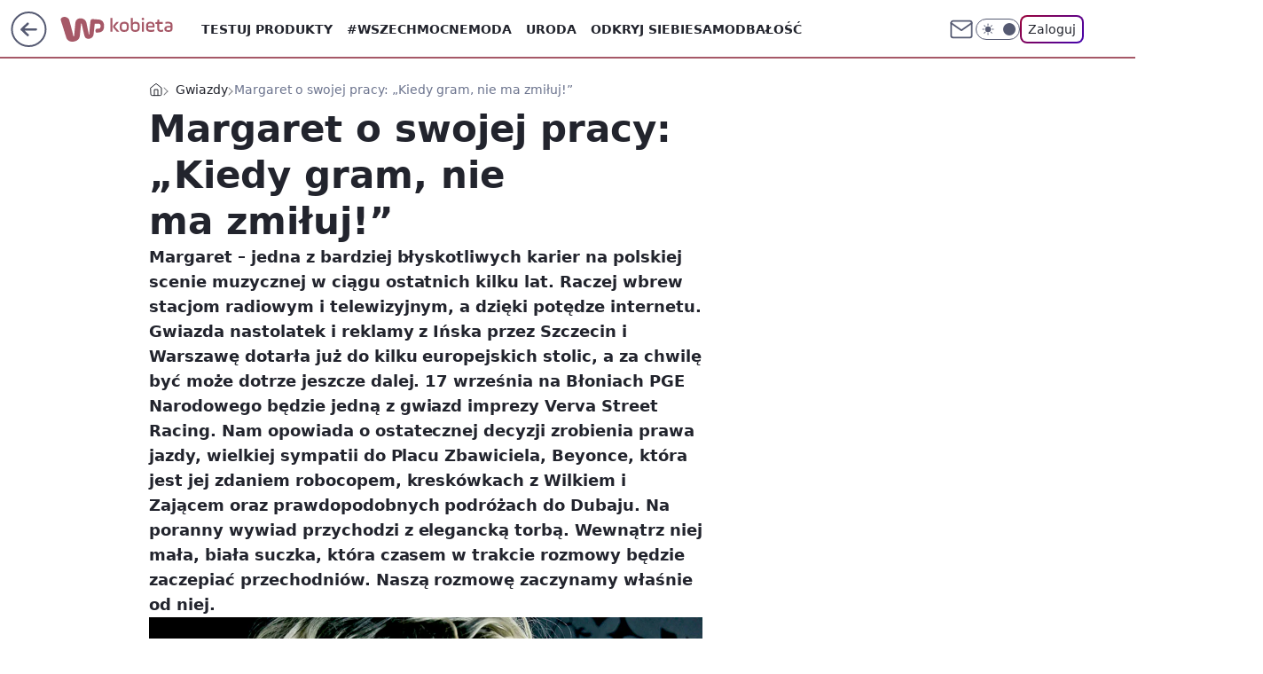

--- FILE ---
content_type: text/html; charset=utf-8
request_url: https://kobieta.wp.pl/margaret-o-swojej-pracy-kiedy-gram-nie-ma-zmiluj-6037218265948801a
body_size: 35752
content:
<!doctype html><html lang="pl"><head><meta charset="utf-8"><meta name="viewport" content="width=device-width, viewport-fit=cover, initial-scale=1"><meta http-equiv="Cache-Control" content="no-cache"><meta http-equiv="X-UA-Compatible" content="IE=Edge"><meta http-equiv="Expires" content="0"><meta name="logo" content="/staticfiles/logo.png"><script>
		// dot
		var TECH = true;
		var GOFER = true;
		var wp_dot_type = 'click';
		var appVersion = "v1.562.0";
		var wp_dot_addparams = {"bunchID":"234437","canonical":"https://kobieta.wp.pl/margaret-o-swojej-pracy-kiedy-gram-nie-ma-zmiluj-6037218265948801a","cauthor":"Piotr Szygalski","ccategory":"Gwiazdy","cdate":"2016-09-15","cedtype":"","ciab":"IAB14,IAB1-2,IAB1-6,IAB-v3-338","cid":"6037218265948801","corigin":"","cpagemax":1,"cpageno":1,"cplatform":"gofer","crepub":0,"csource":"WP Kobieta","csystem":"ncr","ctags":"margaret,piosenkarka,wokalistka","ctlength":14123,"ctype":"article","cuct":"","darkmode":false,"frontendVer":"v1.562.0|20260127","isLogged":false,"svid":"09a07c5b-1a64-4131-affd-634feacf9d10"};
		// wpjslib
		var WP = [];
		var wp_sn = "kobieta";
		var rekid = "234437";
		var wp_push_notification_on = true;
		var wp_mobile = false;
		var wp_fb_id = "933316406876601";
		var wp_subscription = "";

		var wpStadcp = "0.000";
		var screeningv2 = true;
		var API_DOMAIN = '/';
		var API_STREAM = '/v1/stream';
		var API_GATEWAY = "/graphql";
		var API_HOST_ONE_LOGIN = "https://kobieta.wp.pl";
		var WPP_VIDEO_EMBED = [{"autoplay":true,"extendedrelated":false,"floatingplayer":true,"target":"#video-player-288839818927089722","url":"http://wp.tv/?mid=1989068"}] || [];
		if (true) {
			var getPopoverAnchor = async () =>
				document.querySelector('[data-role="onelogin-button"]');
		}
		var wp_push_notification_on = true;
		var wp_onepager = true;
		var asyncNativeQueue = [];
		var wp_consent_logo = "/staticfiles/logo.png";
		var wp_consent_color = 'var(--wp-consent-color)';
		if (true) {
			var wp_pvid = "081098d1e1ea3a025023";
		}

		if (false) {
			var wp_pixel_id = "";
		}
		if (true) {
			var onResizeCallback = function (layoutType) {
				window.wp_dot_addparams.layout = layoutType;
			};

			var applicationSize = {};
			if (false) {
				var breakpointNarrow = 0;
			} else {
				var breakpointNarrow = 1280;
			}
			function onResize() {
				applicationSize.innerWidth = window.innerWidth;
				applicationSize.type =
					window.innerWidth >= breakpointNarrow ? 'wide' : 'narrow';
				onResizeCallback(applicationSize.type);
			}
			onResize();
			window.addEventListener('resize', onResize);
		}

		var loadTimoeout = window.setTimeout(function () {
			window.WP.push(function () {
				window.WP.performance.registerMark('WPJStimeout');
				loadScript();
			});
		}, 3000);

		var loadScript = function () {
			window.clearTimeout(loadTimoeout);
			document.body.setAttribute('data-wp-loaded', 'true');
		};
		window.WP.push(function () {
			window.WP.gaf.loadBunch(false, loadScript, true);
			if (true) {
				window.WP.gaf.registerCommercialBreak(2);
			}
		});
		var __INIT_CONFIG__ = {"randvar":"JczQsExRch","randomClasses":{"0":"jerPj","100":"dksgM","150":"jdMsA","162":"nGVNW","180":"gaYRG","200":"CCigU","250":"HwEIb","280":"JwAhy","282":"gttzX","300":"ohWkP","312":"rursi","330":"paSsS","332":"LtznM","40":"gOtRN","50":"VnrDG","60":"FLyxS","600":"GhJnN","662":"VFPMS","712":"NUCTt","780":"grNgq","810":"LzOss","82":"OXlXm","fullPageScreeningWallpaper":"gzMgA","hasPlaceholderPadding":"OwEXR","hasVerticalPlaceholderPadding":"cITzP","panelPremiumScreeningWallpaper":"YuBSR","placeholderMargin":"KDTAM","screeningContainer":"qFMIQ","screeningWallpaper":"Ekppn","screeningWallpaperSecondary":"jKTHC","slot15ScreeningWallpaper":"HOIts","slot16ScreeningWallpaper":"OLTOu","slot17ScreeningWallpaper":"cQVqz","slot18ScreeningWallpaper":"bKZtC","slot19ScreeningWallpaper":"zLLuI","slot38ScreeningWallpaper":"UeHvf","slot3ScreeningWallpaper":"jOguR","slot501ScreeningWallpaper":"ULiDB","slot75ScreeningWallpaper":"tEOHf","transparent":"FHIlp"},"productId":"5930081842598529","isMobile":false,"social":{"facebook":{"accountName":"kobietawppl","appId":"227957087405158","pages":["133002276750780"]},"instagram":{"accountName":"wp_kobieta"},"tiktok":{"accountName":"wpkobieta"},"giphy":{"appId":"sQK9FPEEd9Ih6icRBPMRfH03bo0BeH1X"},"x":{},"youtube":{},"linkedin":{}},"cookieDomain":".wp.pl","isLoggedIn":false,"user":{},"userApi":"/graphql","oneLoginApiHost":"","scriptSrc":"https://kobieta.wp.pl/[base64]","isGridEnabled":false,"editorialIcon":{"iconUrl":"","url":"","text":""},"poll":{"id":"","title":"","photo":{"url":"","width":0,"height":0},"pollType":"","question":"","answers":null,"sponsored":false,"logoEnabled":false,"sponsorLogoFile":{"url":"","width":0,"height":0},"sponsorLogoLink":"","buttonText":"","buttonUrl":""},"abTestVariant":"","showExitDiscover":false,"isLanding":false,"scrollLockTimeout":0,"scrollMetricEnabled":false,"survicateSegments":"","isFeed":false,"isSuperApp":false,"oneLoginClientId":"wp-backend","weatherSrc":"","commonHeadSrc":"","userPanelCss":"https://kobieta.wp.pl/[base64]","saveForLaterProductID":"5927206335214209","withNewestBottombar":true,"acid":"","withBottomRecommendationsSplit":false,"isCommentsPageAbTest":false};
		window["JczQsExRch"] = function (
			element,
			slot,
			withPlaceholder,
			placeholder,
			options
		) {
			window.WP.push(function () {
				if (withPlaceholder && element.parentNode) {
					window.WP.gaf.registerPlaceholder(
						slot,
						element.parentNode,
						placeholder
					);
					if (true) {
						element.parentNode.style.display = 'none';
					}
				}
				if (false) {
					window.WP.gaf.registerSlot(slot, element, options);
				}
			});
		};
	</script><meta name="gaf" content="blakcbgq"> <script>!function(e,f){try{if(!document.cookie.match('(^|;)\\s*WPdp=([^;]*)')||/google/i.test(window.navigator.userAgent))return;f.WP=f.WP||[];f.wp_pvid=f.wp_pvid||(function(){var output='';while(output.length<20){output+=Math.random().toString(16).substr(2);output=output.substr(0,20)}return output})(20);var abtest=function(){function e(t){return!(null==t)&&"object"==typeof t&&!Array.isArray(t)&&0<Object.keys(t).length}var t="",r=f.wp_abtest;return e(r)&&(t=Object.entries(r).map(([r,t])=>{if(e(t))return Object.entries(t).map(([t,e])=>r+"|"+t+"|"+e).join(";")}).join(";")),t}();var r,s,c=[["https://kobieta","wp","pl/[base64]"]
.join('.'),["pvid="+f.wp_pvid,(s=e.cookie.match(/(^|;)\s*PWA_adbd\s*=\s*([^;]+)/),"PWA_adbd="+(s?s.pop():"2")),location.search.substring(1),(r=e.referrer,r&&"PWAref="+encodeURIComponent(r.replace(/^https?:\/\//,""))),f.wp_sn&&"sn="+f.wp_sn,abtest&&"abtest="+encodeURIComponent(abtest)].filter(Boolean).join("&")].join("/?");e.write('<scr'+'ipt src="'+c+'"><\/scr'+'ipt>')}catch(_){console.error(_)}}(document,window);</script><script id="hb" crossorigin="anonymous" src="https://kobieta.wp.pl/[base64]"></script><title>Margaret o swojej pracy: „Kiedy gram, nie ma zmiłuj!”</title><link href="https://kobieta.wp.pl/margaret-o-swojej-pracy-kiedy-gram-nie-ma-zmiluj-6037218265948801a" rel="canonical"><meta name="description" content="Margaret – jedna z bardziej błyskotliwych karier na polskiej scenie muzycznej w ciągu ostatnich kilku lat. Raczej wbrew stacjom radiowym i telewizyjnym, a dzięki potędze internetu. Gwiazda nastolatek i reklamy z..."> <meta name="author" content="Grupa Wirtualna Polska"><meta name="robots" content="max-image-preview:large"><meta property="og:type" content="article"><meta property="og:title" content="Margaret o swojej pracy: „Kiedy gram, nie ma zmiłuj!”"><meta property="og:description" content="Margaret – jedna z bardziej błyskotliwych karier na polskiej scenie muzycznej w ciągu ostatnich kilku lat. Raczej wbrew stacjom radiowym i telewizyjnym, a dzięki potędze internetu. Gwiazda nastolatek i reklamy z..."><meta property="og:url" content="https://kobieta.wp.pl/margaret-o-swojej-pracy-kiedy-gram-nie-ma-zmiluj-6037218265948801a"><meta property="og:site_name" content="WP Kobieta"><meta property="og:locale" content="pl_PL"><meta property="og:article:tag" content="margaret"><meta property="og:article:tag" content="piosenkarka"><meta property="og:article:tag" content="wokalistka"><meta property="og:image" content="https://v.wpimg.pl/YXJldC5qdjkrDhJwGgp7LGhWRipcU3V6P05eYRpAaWh6FFJ1A149dj0cDS5SXyk0ZVpdcANGamB4WEl1AUBobnNaUHsaHDgqLQ0WJkFfMygtThk"><meta property="og:image:width" content="1000"><meta property="og:image:height" content="666">  <meta property="og:image:type" content="image/png"><meta property="article:published_time" content="2016-09-15T09:32:00.000Z"> <meta property="article:modified_time" content="2016-09-16T13:20:04.000Z"><meta name="twitter:card" content="summary_large_image"><meta name="twitter:description" content="Margaret – jedna z bardziej błyskotliwych karier na polskiej scenie muzycznej w ciągu ostatnich kilku lat. Raczej wbrew stacjom radiowym i telewizyjnym, a dzięki potędze internetu. Gwiazda nastolatek i reklamy z..."><meta name="twitter:image" content="https://v.wpimg.pl/YXJldC5qdjkrDhJwGgp7LGhWRipcU3V6P05eYRpAaWh6FFJ1A149dj0cDS5SXyk0ZVpdcANGamB4WEl1AUBobnNaUHsaHDgqLQ0WJkFfMygtThk"><meta name="fb:app_id" content="227957087405158"><meta name="fb:pages" content="133002276750780"><link rel="alternate" type="application/rss+xml" href="/rss/aktualnosci" title="Aktualności"><script id="wpjslib6" type="module" src="https://kobieta.wp.pl/[base64]" async="" crossorigin="anonymous"></script><script type="module" src="https://kobieta.wp.pl/[base64]" crossorigin="anonymous"></script><script type="module" src="https://kobieta.wp.pl/[base64]" crossorigin="anonymous"></script><link rel="apple-touch-icon" href="/staticfiles/icons/icon.png"><link rel="stylesheet" href="https://kobieta.wp.pl/[base64]"><link rel="stylesheet" href="https://kobieta.wp.pl/[base64]"><link rel="stylesheet" href="https://kobieta.wp.pl/[base64]"><link rel="stylesheet" href="https://kobieta.wp.pl/[base64]"><link rel="preload" as="image" href="https://v.wpimg.pl/cmV0LmpwTAw3UjpeXwxBGXQKbgQZVU9PIxJ2T19OUFsuBX5aXxNNGiZZIQpeBw9CYAl_W0dEW19iHXpZQUZVVGAEdEIdFhEKN0IpGV4dEwp0TQ" fetchpriority="high"><meta name="breakpoints" content="629, 1139, 1365"><meta name="content-width" content="device-width, 630, 980, 1280"><link rel="manifest" href="/site.webmanifest"><meta name="mobile-web-app-capable" content="yes"><meta name="apple-mobile-web-app-capable" content="yes"><meta name="apple-mobile-web-app-status-bar-style" content="black-translucent"><meta name="theme-color" content="var(--color-brand)"><style>.JczQsExRch{background-color:var(--color-neutral-25);position:relative;width:100%;min-height:200px;}.dark .JczQsExRch{background-color:var(--color-neutral-850);}.OwEXR .JczQsExRch{padding: 18px 16px 10px;}.FHIlp{background-color:transparent;}.dark .FHIlp{background-color:transparent;}.cITzP{padding: 15px 0;}.KDTAM{margin:var(--wp-placeholder-margin);}.jerPj{min-height:0px;}.jdMsA{min-height:150px;}.grNgq{min-height:780px;}.gttzX{min-height:282px;}.LtznM{min-height:332px;}.paSsS{min-height:330px;}.LzOss{min-height:810px;}.CCigU{min-height:200px;}.rursi{min-height:312px;}.GhJnN{min-height:600px;}.VnrDG{min-height:50px;}.OXlXm{min-height:82px;}.FLyxS{min-height:60px;}.VFPMS{min-height:662px;}.dksgM{min-height:100px;}.gaYRG{min-height:180px;}.HwEIb{min-height:250px;}.NUCTt{min-height:712px;}.gOtRN{min-height:40px;}.JwAhy{min-height:280px;}.nGVNW{min-height:162px;}.ohWkP{min-height:300px;}</style></head><body class=""><meta itemprop="name" content="WP Kobieta"><div><div class="h-0"></div><script>(function(){var sc=document.currentScript;window[window.__INIT_CONFIG__.randvar](sc.previousElementSibling,6,false,{},{
    setNative: (dataNative, onViewCallback) => {
    window.asyncNativeQueue.push({
      action:"onPanelPremium",
      payload: { 
        screeningWallpaperClassName: "jKTHC", 
        dataNative: dataNative,
        onViewCallback: onViewCallback,
        
      }
})}});})()</script></div><div class="h-0"></div><script>(function(){var sc=document.currentScript;window[window.__INIT_CONFIG__.randvar](sc.previousElementSibling,10,false,{},undefined);})()</script> <div class="h-0"></div><script>(function(){var sc=document.currentScript;window[window.__INIT_CONFIG__.randvar](sc.previousElementSibling,89,false,{},undefined);})()</script> <div class="blakcbgqh"></div><div class="sticky top-0 w-full z-300"><header data-st-area="header" id="service-header" class="bg-[--color-header-bg] h-[4.125rem] relative select-none w-full"><div class="max-w-[980px] pl-3 xl:max-w-[1280px] h-full w-full flex items-center mx-auto relative"><input class="peer hidden" id="menu-toggle-button" type="checkbox" autocomplete="off"><div class="hidden peer-checked:block"><div class="wp-header-menu"><div class="wp-link-column"><ul class="wp-link-list"><li><input class="peer hidden" id="wp-menu-link-0" name="wp-menu-links" type="radio" autocomplete="off"> <label class="flex peer-checked:hidden" for="wp-menu-link-0"><span class="uppercase">Testuj produkty</span> <i class="wp-chevron-icon"><svg xmlns="http://www.w3.org/2000/svg" fill="currentColor" viewBox="0 0 14 24"><path d="M9.48 11.648a.5.5 0 0 1 0 .704L.7 21.195a1 1 0 0 0 0 1.41l.676.68a1 1 0 0 0 1.419 0L13.3 12.705a1 1 0 0 0 0-1.41L2.795.715a1 1 0 0 0-1.42 0l-.675.68a1 1 0 0 0 0 1.41z"></path></svg></i></label> <label class="hidden peer-checked:flex" for="wp-menu-link-none"><span class="uppercase">Testuj produkty</span> <i class="wp-chevron-icon"><svg xmlns="http://www.w3.org/2000/svg" fill="currentColor" viewBox="0 0 14 24"><path d="M9.48 11.648a.5.5 0 0 1 0 .704L.7 21.195a1 1 0 0 0 0 1.41l.676.68a1 1 0 0 0 1.419 0L13.3 12.705a1 1 0 0 0 0-1.41L2.795.715a1 1 0 0 0-1.42 0l-.675.68a1 1 0 0 0 0 1.41z"></path></svg></i></label><div class="wp-link-sub-list peer-checked:visible peer-checked:opacity-100"><span>Testuj produkty</span><ul><li><a class="" href="/testy-konsumenckie/najnowsze">Przetestowane produkty</a></li><li><a class="" href="/testy-konsumenckie/rekrutacja">Zgłoszenia</a></li><li><a class="" href="/testy-konsumenckie/testowane">Teraz testowane</a></li><li><a class="" href="/testy-konsumenckie/wyniki">Wyniki testów </a></li><li><a class="" href="/testy-konsumenckie/klub-testerek">O Klubie</a></li></ul></div></li><li><a class="wp-link px-4 py-3 block" href="https://kobieta.wp.pl/wszechmocne">#Wszechmocne</a></li><li><input class="peer hidden" id="wp-menu-link-2" name="wp-menu-links" type="radio" autocomplete="off"> <label class="flex peer-checked:hidden" for="wp-menu-link-2"><span class="uppercase">Moda</span> <i class="wp-chevron-icon"><svg xmlns="http://www.w3.org/2000/svg" fill="currentColor" viewBox="0 0 14 24"><path d="M9.48 11.648a.5.5 0 0 1 0 .704L.7 21.195a1 1 0 0 0 0 1.41l.676.68a1 1 0 0 0 1.419 0L13.3 12.705a1 1 0 0 0 0-1.41L2.795.715a1 1 0 0 0-1.42 0l-.675.68a1 1 0 0 0 0 1.41z"></path></svg></i></label> <label class="hidden peer-checked:flex" for="wp-menu-link-none"><span class="uppercase">Moda</span> <i class="wp-chevron-icon"><svg xmlns="http://www.w3.org/2000/svg" fill="currentColor" viewBox="0 0 14 24"><path d="M9.48 11.648a.5.5 0 0 1 0 .704L.7 21.195a1 1 0 0 0 0 1.41l.676.68a1 1 0 0 0 1.419 0L13.3 12.705a1 1 0 0 0 0-1.41L2.795.715a1 1 0 0 0-1.42 0l-.675.68a1 1 0 0 0 0 1.41z"></path></svg></i></label><div class="wp-link-sub-list peer-checked:visible peer-checked:opacity-100"><span>Moda</span><ul><li><a class="" href="/moda/stylizacje-6787144584406657k">Stylizacje</a></li><li><a class="" href="/moda/trendy-6787144695686785k">Trendy</a></li></ul></div></li><li><input class="peer hidden" id="wp-menu-link-3" name="wp-menu-links" type="radio" autocomplete="off"> <label class="flex peer-checked:hidden" for="wp-menu-link-3"><span class="uppercase">Uroda</span> <i class="wp-chevron-icon"><svg xmlns="http://www.w3.org/2000/svg" fill="currentColor" viewBox="0 0 14 24"><path d="M9.48 11.648a.5.5 0 0 1 0 .704L.7 21.195a1 1 0 0 0 0 1.41l.676.68a1 1 0 0 0 1.419 0L13.3 12.705a1 1 0 0 0 0-1.41L2.795.715a1 1 0 0 0-1.42 0l-.675.68a1 1 0 0 0 0 1.41z"></path></svg></i></label> <label class="hidden peer-checked:flex" for="wp-menu-link-none"><span class="uppercase">Uroda</span> <i class="wp-chevron-icon"><svg xmlns="http://www.w3.org/2000/svg" fill="currentColor" viewBox="0 0 14 24"><path d="M9.48 11.648a.5.5 0 0 1 0 .704L.7 21.195a1 1 0 0 0 0 1.41l.676.68a1 1 0 0 0 1.419 0L13.3 12.705a1 1 0 0 0 0-1.41L2.795.715a1 1 0 0 0-1.42 0l-.675.68a1 1 0 0 0 0 1.41z"></path></svg></i></label><div class="wp-link-sub-list peer-checked:visible peer-checked:opacity-100"><span>Uroda</span><ul><li><a class="" href="/uroda/fryzury-6787144892593793k">Fryzury</a></li><li><a class="" href="/uroda/makijaz-6787144960739457k">Makijaż</a></li><li><a class="" href="/uroda/cialo-i-twarz-6787145044285569k">Ciało i twarz</a></li><li><a class="" href="/uroda/wlosy-6787145292302465k">Włosy</a></li><li><a class="" href="/uroda/paznokcie-6787145344878209k">Paznokcie</a></li><li><a class="" href="/uroda/tatuaze-6787145394247297k">Tatuaże</a></li></ul></div></li><li><a class="wp-link px-4 py-3 block" href="/odkryj-siebie-6844176914185888k">Odkryj siebie</a></li><li><a class="wp-link px-4 py-3 block" href="https://kobieta.wp.pl/samodbalosc-6750773602684416k">Samodbałość</a></li><li><a class="wp-link px-4 py-3 block" href="/zdrowie-kobiety-6874252963901024k">Zdrowie Kobiety</a></li><li><a class="wp-link px-4 py-3 block" href="/modne-spojrzenie-6886566309215840k">Modne Spojrzenie</a></li><li><a class="wp-link px-4 py-3 block" href="/silne-wlosy-6891821660376576k">Silne Włosy</a></li><li><a class="wp-link px-4 py-3 block" href="/gwiazdy-6750773602704896k">Gwiazdy</a></li><li><input class="peer hidden" id="wp-menu-link-10" name="wp-menu-links" type="radio" autocomplete="off"> <label class="flex peer-checked:hidden" for="wp-menu-link-10"><span class="uppercase">Fitness</span> <i class="wp-chevron-icon"><svg xmlns="http://www.w3.org/2000/svg" fill="currentColor" viewBox="0 0 14 24"><path d="M9.48 11.648a.5.5 0 0 1 0 .704L.7 21.195a1 1 0 0 0 0 1.41l.676.68a1 1 0 0 0 1.419 0L13.3 12.705a1 1 0 0 0 0-1.41L2.795.715a1 1 0 0 0-1.42 0l-.675.68a1 1 0 0 0 0 1.41z"></path></svg></i></label> <label class="hidden peer-checked:flex" for="wp-menu-link-none"><span class="uppercase">Fitness</span> <i class="wp-chevron-icon"><svg xmlns="http://www.w3.org/2000/svg" fill="currentColor" viewBox="0 0 14 24"><path d="M9.48 11.648a.5.5 0 0 1 0 .704L.7 21.195a1 1 0 0 0 0 1.41l.676.68a1 1 0 0 0 1.419 0L13.3 12.705a1 1 0 0 0 0-1.41L2.795.715a1 1 0 0 0-1.42 0l-.675.68a1 1 0 0 0 0 1.41z"></path></svg></i></label><div class="wp-link-sub-list peer-checked:visible peer-checked:opacity-100"><span>Fitness</span><ul><li><a class="" href="/fitness/cwiczenia-6787145654617729k">Ćwiczenia</a></li><li><a class="" href="/fitness/diety-6787145720489601k">Diety</a></li></ul></div></li><li><a class="wp-link px-4 py-3 block" href="/blisko-ludzi-6787145773906049k">Blisko ludzi</a></li><li><input class="peer hidden" id="wp-menu-link-12" name="wp-menu-links" type="radio" autocomplete="off"> <label class="flex peer-checked:hidden" for="wp-menu-link-12"><span class="uppercase">Gotowanie</span> <i class="wp-chevron-icon"><svg xmlns="http://www.w3.org/2000/svg" fill="currentColor" viewBox="0 0 14 24"><path d="M9.48 11.648a.5.5 0 0 1 0 .704L.7 21.195a1 1 0 0 0 0 1.41l.676.68a1 1 0 0 0 1.419 0L13.3 12.705a1 1 0 0 0 0-1.41L2.795.715a1 1 0 0 0-1.42 0l-.675.68a1 1 0 0 0 0 1.41z"></path></svg></i></label> <label class="hidden peer-checked:flex" for="wp-menu-link-none"><span class="uppercase">Gotowanie</span> <i class="wp-chevron-icon"><svg xmlns="http://www.w3.org/2000/svg" fill="currentColor" viewBox="0 0 14 24"><path d="M9.48 11.648a.5.5 0 0 1 0 .704L.7 21.195a1 1 0 0 0 0 1.41l.676.68a1 1 0 0 0 1.419 0L13.3 12.705a1 1 0 0 0 0-1.41L2.795.715a1 1 0 0 0-1.42 0l-.675.68a1 1 0 0 0 0 1.41z"></path></svg></i></label><div class="wp-link-sub-list peer-checked:visible peer-checked:opacity-100"><span>Gotowanie</span><ul><li><a class="" href="/gotowanie/przepisy-6787146205935233k">Przepisy</a></li></ul></div></li><li><input class="peer hidden" id="wp-menu-link-13" name="wp-menu-links" type="radio" autocomplete="off"> <label class="flex peer-checked:hidden" for="wp-menu-link-13"><span class="uppercase">Dom</span> <i class="wp-chevron-icon"><svg xmlns="http://www.w3.org/2000/svg" fill="currentColor" viewBox="0 0 14 24"><path d="M9.48 11.648a.5.5 0 0 1 0 .704L.7 21.195a1 1 0 0 0 0 1.41l.676.68a1 1 0 0 0 1.419 0L13.3 12.705a1 1 0 0 0 0-1.41L2.795.715a1 1 0 0 0-1.42 0l-.675.68a1 1 0 0 0 0 1.41z"></path></svg></i></label> <label class="hidden peer-checked:flex" for="wp-menu-link-none"><span class="uppercase">Dom</span> <i class="wp-chevron-icon"><svg xmlns="http://www.w3.org/2000/svg" fill="currentColor" viewBox="0 0 14 24"><path d="M9.48 11.648a.5.5 0 0 1 0 .704L.7 21.195a1 1 0 0 0 0 1.41l.676.68a1 1 0 0 0 1.419 0L13.3 12.705a1 1 0 0 0 0-1.41L2.795.715a1 1 0 0 0-1.42 0l-.675.68a1 1 0 0 0 0 1.41z"></path></svg></i></label><div class="wp-link-sub-list peer-checked:visible peer-checked:opacity-100"><span>Dom</span><ul><li><a class="" href="/dom/lazienka-6787145876121217k">Łazienka</a></li><li><a class="" href="/dom/kuchnia-6787145925380225k">Kuchnia</a></li><li><a class="" href="/dom/salon-6787145971095169k">Salon</a></li><li><a class="" href="/dom/sypialnia-6787146034415745k">Sypialnia</a></li><li><a class="" href="/dom/ogrod-6787146093606529k">Ogród</a></li></ul></div></li><li><a class="wp-link px-4 py-3 block" href="https://kobieta.wp.pl/najnowsze">Najnowsze</a></li></ul><div class="wp-social-box"><span>Obserwuj nas na:</span><div><a class="cHJldmVudENC" href="https://www.facebook.com/kobietawppl"><svg xmlns="http://www.w3.org/2000/svg" fill="none" viewBox="0 0 24 24"><path stroke="currentColor" stroke-linecap="round" stroke-linejoin="round" stroke-width="1.5" d="M18 2.941h-3a5 5 0 0 0-5 5v3H7v4h3v8h4v-8h3l1-4h-4v-3a1 1 0 0 1 1-1h3z"></path></svg></a> <a class="cHJldmVudENC" href="https://www.instagram.com/wp_kobieta"><svg xmlns="http://www.w3.org/2000/svg" fill="none" viewBox="0 0 24 24"><path stroke="currentColor" stroke-linecap="round" stroke-linejoin="round" stroke-width="1.5" d="M17 2.941H7a5 5 0 0 0-5 5v10a5 5 0 0 0 5 5h10a5 5 0 0 0 5-5v-10a5 5 0 0 0-5-5"></path><path stroke="currentColor" stroke-linecap="round" stroke-linejoin="round" stroke-width="1.5" d="M16 12.311a4 4 0 1 1-7.914 1.174A4 4 0 0 1 16 12.31Zm1.5-4.87h.01"></path></svg></a> <a class="cHJldmVudENC" href="https://www.tiktok.com/@wpkobieta"><svg viewBox="0 0 24 24" fill="none" xmlns="http://www.w3.org/2000/svg"><path d="M15.7509 9.93771C17.28 11.0349 19.116 11.6263 21 11.6246V7.87543C20.3102 7.87565 19.6272 7.73993 18.9899 7.47603C18.3526 7.21212 17.7736 6.8252 17.286 6.33738C16.7983 5.84957 16.4116 5.27043 16.1479 4.63307C15.8842 3.9957 15.7487 3.31262 15.7491 2.62286H12V14.6229C12 15.0925 11.8739 15.5535 11.635 15.9578C11.3961 16.3621 11.0531 16.6949 10.6418 16.9215C10.2305 17.1481 9.76588 17.2601 9.29649 17.246C8.82709 17.2319 8.37008 17.0921 7.97312 16.8412C7.57616 16.5903 7.2538 16.2374 7.03964 15.8195C6.82549 15.4016 6.72739 14.9338 6.75559 14.4651C6.78378 13.9963 6.93723 13.5437 7.19994 13.1544C7.46264 12.7652 7.82497 12.4535 8.24914 12.252V8.35371C7.0552 8.56801 5.94717 9.11846 5.05513 9.94047C4.16309 10.7625 3.52407 11.8219 3.21308 12.9944C2.90209 14.1669 2.93205 15.4037 3.29943 16.5598C3.66682 17.7158 4.35638 18.7431 5.28717 19.5209C6.21795 20.2988 7.35133 20.7949 8.55425 20.9512C9.75716 21.1074 10.9797 20.9173 12.0783 20.403C13.1769 19.8887 14.106 19.0717 14.7565 18.0479C15.4071 17.0241 15.752 15.8359 15.7509 14.6229V9.93771Z" stroke="currentColor" stroke-linecap="round" stroke-linejoin="round" stroke-width="1.5"></path></svg></a> </div></div></div><input class="peer hidden" id="wp-menu-link-none" name="wp-menu-links" type="radio" autocomplete="off" checked="checked"><div class="wp-teaser-column translate-x-[248px] peer-checked:translate-x-0"><div class="wp-header-menu-subtitle">Popularne w serwisie <span class="uppercase">Kobieta</span>:</div><div class="wp-teaser-grid"><a href="https://kobieta.wp.pl/serial-przyniosl-mu-popularnosc-w-polsce-potem-wrocil-do-niemiec-7246098691881152a" title="Przez lata żył w Polsce. Bez ogródek mówi, dlaczego się wyprowadził"><div class="wp-img-placeholder"><img src="https://v.wpimg.pl/MjMzMTM2YgssGDtnYklvHm9Abz0kEGFIOFh3dmIBfF41S3piYlQkBigIKCQiHCoYOAosIz0cPQZiGz09YkR8RSkTPiQhUzRFKBcvMSkdf19_HC9sKAtgXClJdHl5U3wIYBt6bXkfewt7HH9nfgN-XH1Mbyk" loading="lazy" class="wp-img" alt="Przez lata żył w Polsce. Bez ogródek mówi, dlaczego się wyprowadził"></div><span class="wp-teaser-title">Przez lata żył w Polsce. Bez ogródek mówi, dlaczego się wyprowadził</span> <span class="wp-teaser-author">Zuzanna Sierzputowska</span></a><a href="https://kobieta.wp.pl/wydala-pilne-oswiadczenie-hejterzy-wygrali-7247568014846144a" title="Zamyka lokal w Warszawie. &#34;Nie chcę już walczyć&#34;"><div class="wp-img-placeholder"><img src="https://v.wpimg.pl/YzM2NmJhdhssUDheZRN7Dm8IbAQjSnVYOBB0T2VbaE41A3lbZQ4wFihAKx0lRj4IOEIvGjpGKRZiUz4EZR5oVSlbPR0mCSBVKF8sCC5HO0J_AX1cLgl0Q3kCK0B-Wz9PYFN3DnJFaE90AC1efF47G3VWbBA" loading="lazy" class="wp-img" alt="Zamyka lokal w Warszawie. &#34;Nie chcę już walczyć&#34;"></div><span class="wp-teaser-title">Zamyka lokal w Warszawie. &#34;Nie chcę już walczyć&#34;</span> <span class="wp-teaser-author">Paulina Żmudzińska</span></a><a href="https://kobieta.wp.pl/gotowanie/jedz-bez-obaw-o-rtec-w-polsce-trudno-o-zdrowsza-rybe-7246537754101952a" title="Jedz bez obaw o rtęć. W Polsce trudno o zdrowszą rybę"><div class="wp-img-placeholder"><img src="https://v.wpimg.pl/ODFjNTIxYCUnCDhnZgNtMGRQbD0gWmNmM0h0dmZLfnA-W3liZh4mKCMYKyQmVig2MxovIzlWPyhpCz49Zg5-ayIDPSQlGTZrIwcsMS1Xf3QgDygwcBliJyJZKHl9Hn8hawsoYnFVKXJ0W3ZlKk19dXVZbCk" loading="lazy" class="wp-img" alt="Jedz bez obaw o rtęć. W Polsce trudno o zdrowszą rybę"></div><span class="wp-teaser-title">Jedz bez obaw o rtęć. W Polsce trudno o zdrowszą rybę</span> <span class="wp-teaser-author">Dominika Pająk</span></a><a href="https://kobieta.wp.pl/kto-placi-jesli-stlukles-sloik-w-sklepie-oto-co-mowia-przepisy-7246194945677504a" title="Kto płaci, jeśli stłukłeś słoik w sklepie? Przepisy są jasne"><div class="wp-img-placeholder"><img src="https://v.wpimg.pl/ZWQ0ODA1dTYwUjl3bkp4I3MKbS0oE3Z1JBJ1Zm4Ca2MpAXhyblczOzRCKjQuHz0lJEAuMzEfKjt-UT8tbkdreDVZPDQtUCN4NF0tISUeP2RkBnlyJwN3Z2RUfml1ADxhfFIuc3AcOzZgCSogdQlqYjcAbTk" loading="lazy" class="wp-img" alt="Kto płaci, jeśli stłukłeś słoik w sklepie? Przepisy są jasne"></div><span class="wp-teaser-title">Kto płaci, jeśli stłukłeś słoik w sklepie? Przepisy są jasne</span> <span class="wp-teaser-author">Dominika Pająk</span></a><a href="https://kobieta.wp.pl/zylam-glownie-w-celibacie-tak-mowila-o-pierwszym-mezu-7246258655361216a" title="&#34;Żyłam w celibacie&#34;. Tak mówi o małżeństwie ze znanym aktorem"><div class="wp-img-placeholder"><img src="https://v.wpimg.pl/MTVkMGVlYjU3CTt0eRdvIHRRby4_TmF2I0l3ZXlffGAuWnpxeQokODMZKDc5QiomIxssMCZCPTh5Cj0ueRp8ezICPjc6DTR7MwYvIjJDfWxiWnR2Z11gYDJYdGpiVH8ye1IodzRBfGRuWnxyMlwoMWNabzo" loading="lazy" class="wp-img" alt="&#34;Żyłam w celibacie&#34;. Tak mówi o małżeństwie ze znanym aktorem"></div><span class="wp-teaser-title">&#34;Żyłam w celibacie&#34;. Tak mówi o małżeństwie ze znanym aktorem</span> <span class="wp-teaser-author">Aleksandra Lewandowska</span></a><a href="https://kobieta.wp.pl/anna-popek-gorzko-o-wosp-pomaganie-to-twoj-wybor-nie-przymus-7247274638174432a" title="Anna Popek zamieściła wpis o WOŚP. &#34;To wasze ciężko zarobione pieniądze&#34;"><div class="wp-img-placeholder"><img src="https://v.wpimg.pl/ODNkMzAwYCUvCTtJbgxtMGxRbxMoVWNmO0l3WG5EfnA2WnpMbhEmKCsZKAouWSg2OxssDTFZPyhhCj0TbgF-ayoCPgotFjZrKwYvHyVYdiZ8X3pDc0ViIi9Tf1d1Ryx1Ywp7H3VaKyF-DXVJJUR_dC9ebwc" loading="lazy" class="wp-img" alt="Anna Popek zamieściła wpis o WOŚP. &#34;To wasze ciężko zarobione pieniądze&#34;"></div><span class="wp-teaser-title">Anna Popek zamieściła wpis o WOŚP. &#34;To wasze ciężko zarobione pieniądze&#34;</span> <span class="wp-teaser-author">Agnieszka Woźniak</span></a></div></div></div><div class="wp-header-menu-layer"></div></div><div class="header-back-button-container"><div id="wp-sg-back-button" class="back-button-container wp-back-sg" data-st-area="goToSG"><a href="/" data-back-link><svg class="back-button-icon" xmlns="http://www.w3.org/2000/svg" width="41" height="40" fill="none"><circle cx="20.447" cy="20" r="19" fill="transparent" stroke="currentColor" stroke-width="2"></circle> <path fill="currentColor" d="m18.5 12.682-.166.133-6.855 6.472a1 1 0 0 0-.089.099l.117-.126q-.087.082-.155.175l-.103.167-.075.179q-.06.178-.06.374l.016.193.053.208.08.178.103.16.115.131 6.853 6.47a1.4 1.4 0 0 0 1.897 0 1.213 1.213 0 0 0 .141-1.634l-.14-.157-4.537-4.283H28.44c.741 0 1.342-.566 1.342-1.266 0-.635-.496-1.162-1.143-1.252l-.199-.014-12.744-.001 4.536-4.281c.472-.445.519-1.14.141-1.634l-.14-.158a1.4 1.4 0 0 0-1.55-.237z"></path></svg></a></div><a href="https://www.wp.pl" title="Wirtualna Polska" class="wp-logo-link-cover" data-back-link></a><a href="/" class="cHJldmVudENC z-0" title="WP Kobieta" id="service_logo"><svg class="text-[--color-logo] max-w-[--logo-width] h-[--logo-height] align-middle mr-8"><use href="/staticfiles/siteLogoDesktop.svg#root"></use></svg></a></div><ul class="flex text-sm/[1.3125rem] gap-8  xl:flex hidden"><li class="flex items-center group relative"><a class="whitespace-nowrap group uppercase no-underline font-semibold hover:underline text-[--color-header-text] cHJldmVudENC" href="/testy-konsumenckie">Testuj produkty</a> <div class="size-3 inline-flex ml-1 group-hover:rotate-180 transition-transform delay-200 text-[--color-header-text]"><svg xmlns="http://www.w3.org/2000/svg" viewBox="0 0 24 14.133" fill="currentColor"><path d="M105.957,12l8.979-8.979a1.318,1.318,0,0,0,0-1.854L114.155.39a1.427,1.427,0,0,0-.927-.39,1.55,1.55,0,0,0-.976.39L101.565,11.077a1.318,1.318,0,0,0,0,1.854l10.687,10.687a1.318,1.318,0,0,0,1.854,0l.781-.781a1.269,1.269,0,0,0,0-1.854Z" transform="translate(0 115.316) rotate(-90)"></path></svg></div><div class="group-hover:block hidden absolute top-4 pt-7 left-0 z-1"><ul class="bg-[--bg-content] w-64 rounded-b-2xl pt-2 pb-4 uppercase decoration-1 underline-offset-4 font-semibold text-sm max-h-[calc(100vh-4.75rem)] overflow-y-auto"><li><a href="/testy-konsumenckie/najnowsze" class="no-underline dark:text-[--color-neutral-50] text-[--color-neutral-850] dark:hover:bg-[--color-neutral-850] hover:bg-[--color-neutral-25] block pl-4 hover:pl-6 py-3 transition-all hover:underline cursor-pointer cHJldmVudENC">Przetestowane produkty</a></li><li><a href="/testy-konsumenckie/rekrutacja" class="no-underline dark:text-[--color-neutral-50] text-[--color-neutral-850] dark:hover:bg-[--color-neutral-850] hover:bg-[--color-neutral-25] block pl-4 hover:pl-6 py-3 transition-all hover:underline cursor-pointer cHJldmVudENC">Zgłoszenia</a></li><li><a href="/testy-konsumenckie/testowane" class="no-underline dark:text-[--color-neutral-50] text-[--color-neutral-850] dark:hover:bg-[--color-neutral-850] hover:bg-[--color-neutral-25] block pl-4 hover:pl-6 py-3 transition-all hover:underline cursor-pointer cHJldmVudENC">Teraz testowane</a></li><li><a href="/testy-konsumenckie/wyniki" class="no-underline dark:text-[--color-neutral-50] text-[--color-neutral-850] dark:hover:bg-[--color-neutral-850] hover:bg-[--color-neutral-25] block pl-4 hover:pl-6 py-3 transition-all hover:underline cursor-pointer cHJldmVudENC">Wyniki testów </a></li><li><a href="/testy-konsumenckie/klub-testerek" class="no-underline dark:text-[--color-neutral-50] text-[--color-neutral-850] dark:hover:bg-[--color-neutral-850] hover:bg-[--color-neutral-25] block pl-4 hover:pl-6 py-3 transition-all hover:underline cursor-pointer cHJldmVudENC">O Klubie</a></li></ul></div></li><li class="flex items-center group relative"><a class="whitespace-nowrap group uppercase no-underline font-semibold hover:underline text-[--color-header-text] cHJldmVudENC" href="https://kobieta.wp.pl/wszechmocne">#Wszechmocne</a> </li><li class="flex items-center group relative"><a class="whitespace-nowrap group uppercase no-underline font-semibold hover:underline text-[--color-header-text] cHJldmVudENC" href="/moda-6787144504768129k">Moda</a> <div class="size-3 inline-flex ml-1 group-hover:rotate-180 transition-transform delay-200 text-[--color-header-text]"><svg xmlns="http://www.w3.org/2000/svg" viewBox="0 0 24 14.133" fill="currentColor"><path d="M105.957,12l8.979-8.979a1.318,1.318,0,0,0,0-1.854L114.155.39a1.427,1.427,0,0,0-.927-.39,1.55,1.55,0,0,0-.976.39L101.565,11.077a1.318,1.318,0,0,0,0,1.854l10.687,10.687a1.318,1.318,0,0,0,1.854,0l.781-.781a1.269,1.269,0,0,0,0-1.854Z" transform="translate(0 115.316) rotate(-90)"></path></svg></div><div class="group-hover:block hidden absolute top-4 pt-7 left-0 z-1"><ul class="bg-[--bg-content] w-64 rounded-b-2xl pt-2 pb-4 uppercase decoration-1 underline-offset-4 font-semibold text-sm max-h-[calc(100vh-4.75rem)] overflow-y-auto"><li><a href="/moda/stylizacje-6787144584406657k" class="no-underline dark:text-[--color-neutral-50] text-[--color-neutral-850] dark:hover:bg-[--color-neutral-850] hover:bg-[--color-neutral-25] block pl-4 hover:pl-6 py-3 transition-all hover:underline cursor-pointer cHJldmVudENC">Stylizacje</a></li><li><a href="/moda/trendy-6787144695686785k" class="no-underline dark:text-[--color-neutral-50] text-[--color-neutral-850] dark:hover:bg-[--color-neutral-850] hover:bg-[--color-neutral-25] block pl-4 hover:pl-6 py-3 transition-all hover:underline cursor-pointer cHJldmVudENC">Trendy</a></li></ul></div></li><li class="flex items-center group relative"><a class="whitespace-nowrap group uppercase no-underline font-semibold hover:underline text-[--color-header-text] cHJldmVudENC" href="/uroda-6787144817461377k">Uroda</a> <div class="size-3 inline-flex ml-1 group-hover:rotate-180 transition-transform delay-200 text-[--color-header-text]"><svg xmlns="http://www.w3.org/2000/svg" viewBox="0 0 24 14.133" fill="currentColor"><path d="M105.957,12l8.979-8.979a1.318,1.318,0,0,0,0-1.854L114.155.39a1.427,1.427,0,0,0-.927-.39,1.55,1.55,0,0,0-.976.39L101.565,11.077a1.318,1.318,0,0,0,0,1.854l10.687,10.687a1.318,1.318,0,0,0,1.854,0l.781-.781a1.269,1.269,0,0,0,0-1.854Z" transform="translate(0 115.316) rotate(-90)"></path></svg></div><div class="group-hover:block hidden absolute top-4 pt-7 left-0 z-1"><ul class="bg-[--bg-content] w-64 rounded-b-2xl pt-2 pb-4 uppercase decoration-1 underline-offset-4 font-semibold text-sm max-h-[calc(100vh-4.75rem)] overflow-y-auto"><li><a href="/uroda/fryzury-6787144892593793k" class="no-underline dark:text-[--color-neutral-50] text-[--color-neutral-850] dark:hover:bg-[--color-neutral-850] hover:bg-[--color-neutral-25] block pl-4 hover:pl-6 py-3 transition-all hover:underline cursor-pointer cHJldmVudENC">Fryzury</a></li><li><a href="/uroda/makijaz-6787144960739457k" class="no-underline dark:text-[--color-neutral-50] text-[--color-neutral-850] dark:hover:bg-[--color-neutral-850] hover:bg-[--color-neutral-25] block pl-4 hover:pl-6 py-3 transition-all hover:underline cursor-pointer cHJldmVudENC">Makijaż</a></li><li><a href="/uroda/cialo-i-twarz-6787145044285569k" class="no-underline dark:text-[--color-neutral-50] text-[--color-neutral-850] dark:hover:bg-[--color-neutral-850] hover:bg-[--color-neutral-25] block pl-4 hover:pl-6 py-3 transition-all hover:underline cursor-pointer cHJldmVudENC">Ciało i twarz</a></li><li><a href="/uroda/wlosy-6787145292302465k" class="no-underline dark:text-[--color-neutral-50] text-[--color-neutral-850] dark:hover:bg-[--color-neutral-850] hover:bg-[--color-neutral-25] block pl-4 hover:pl-6 py-3 transition-all hover:underline cursor-pointer cHJldmVudENC">Włosy</a></li><li><a href="/uroda/paznokcie-6787145344878209k" class="no-underline dark:text-[--color-neutral-50] text-[--color-neutral-850] dark:hover:bg-[--color-neutral-850] hover:bg-[--color-neutral-25] block pl-4 hover:pl-6 py-3 transition-all hover:underline cursor-pointer cHJldmVudENC">Paznokcie</a></li><li><a href="/uroda/tatuaze-6787145394247297k" class="no-underline dark:text-[--color-neutral-50] text-[--color-neutral-850] dark:hover:bg-[--color-neutral-850] hover:bg-[--color-neutral-25] block pl-4 hover:pl-6 py-3 transition-all hover:underline cursor-pointer cHJldmVudENC">Tatuaże</a></li></ul></div></li><li class="flex items-center group relative"><a class="whitespace-nowrap group uppercase no-underline font-semibold hover:underline text-[--color-header-text] cHJldmVudENC" href="/odkryj-siebie-6844176914185888k">Odkryj siebie</a> </li><li class="flex items-center group relative"><a class="whitespace-nowrap group uppercase no-underline font-semibold hover:underline text-[--color-header-text] cHJldmVudENC" href="https://kobieta.wp.pl/samodbalosc-6750773602684416k">Samodbałość</a> </li></ul><div class="group mr-0 xl:ml-[3.5rem] flex flex-1 items-center justify-end"><div class="h-8 text-[--icon-light] flex items-center gap-4"><a id="wp-poczta-link" href="https://poczta.wp.pl/login/login.html" class="text-[--color-header-icon-light] block size-8 cHJldmVudENC"><svg viewBox="0 0 32 32" fill="none" xmlns="http://www.w3.org/2000/svg"><path d="M6.65944 6.65918H25.3412C26.6256 6.65918 27.6764 7.71003 27.6764 8.9944V23.0057C27.6764 24.2901 26.6256 25.3409 25.3412 25.3409H6.65944C5.37507 25.3409 4.32422 24.2901 4.32422 23.0057V8.9944C4.32422 7.71003 5.37507 6.65918 6.65944 6.65918Z" stroke="currentColor" stroke-width="1.8" stroke-linecap="round" stroke-linejoin="round"></path> <path d="M27.6764 8.99438L16.0003 17.1677L4.32422 8.99438" stroke="currentColor" stroke-width="1.8" stroke-linecap="round" stroke-linejoin="round"></path></svg></a><input type="checkbox" class="hidden" id="darkModeCheckbox"> <label class="wp-darkmode-toggle" for="darkModeCheckbox" aria-label="Włącz tryb ciemny"><div class="toggle-container"><div class="toggle-icon-dark"><svg viewBox="0 0 16 16" class="icon-moon" fill="currentColor" xmlns="http://www.w3.org/2000/svg"><path d="M15.293 11.293C13.8115 11.9631 12.161 12.1659 10.5614 11.8743C8.96175 11.5827 7.48895 10.8106 6.33919 9.66085C5.18944 8.5111 4.41734 7.0383 4.12574 5.43866C3.83415 3.83903 4.03691 2.18852 4.70701 0.707031C3.52758 1.24004 2.49505 2.05123 1.69802 3.07099C0.900987 4.09075 0.363244 5.28865 0.130924 6.56192C-0.101395 7.83518 -0.0213565 9.1458 0.364174 10.3813C0.749705 11.6169 1.42922 12.7404 2.34442 13.6556C3.25961 14.5708 4.38318 15.2503 5.61871 15.6359C6.85424 16.0214 8.16486 16.1014 9.43813 15.8691C10.7114 15.6368 11.9093 15.0991 12.9291 14.302C13.9488 13.505 14.76 12.4725 15.293 11.293V11.293Z"></path></svg></div><div class="toggle-icon-light"><svg fill="currentColor" class="icon-sun" xmlns="http://www.w3.org/2000/svg" viewBox="0 0 30 30"><path d="M 14.984375 0.98632812 A 1.0001 1.0001 0 0 0 14 2 L 14 5 A 1.0001 1.0001 0 1 0 16 5 L 16 2 A 1.0001 1.0001 0 0 0 14.984375 0.98632812 z M 5.796875 4.7988281 A 1.0001 1.0001 0 0 0 5.1015625 6.515625 L 7.2226562 8.6367188 A 1.0001 1.0001 0 1 0 8.6367188 7.2226562 L 6.515625 5.1015625 A 1.0001 1.0001 0 0 0 5.796875 4.7988281 z M 24.171875 4.7988281 A 1.0001 1.0001 0 0 0 23.484375 5.1015625 L 21.363281 7.2226562 A 1.0001 1.0001 0 1 0 22.777344 8.6367188 L 24.898438 6.515625 A 1.0001 1.0001 0 0 0 24.171875 4.7988281 z M 15 8 A 7 7 0 0 0 8 15 A 7 7 0 0 0 15 22 A 7 7 0 0 0 22 15 A 7 7 0 0 0 15 8 z M 2 14 A 1.0001 1.0001 0 1 0 2 16 L 5 16 A 1.0001 1.0001 0 1 0 5 14 L 2 14 z M 25 14 A 1.0001 1.0001 0 1 0 25 16 L 28 16 A 1.0001 1.0001 0 1 0 28 14 L 25 14 z M 7.9101562 21.060547 A 1.0001 1.0001 0 0 0 7.2226562 21.363281 L 5.1015625 23.484375 A 1.0001 1.0001 0 1 0 6.515625 24.898438 L 8.6367188 22.777344 A 1.0001 1.0001 0 0 0 7.9101562 21.060547 z M 22.060547 21.060547 A 1.0001 1.0001 0 0 0 21.363281 22.777344 L 23.484375 24.898438 A 1.0001 1.0001 0 1 0 24.898438 23.484375 L 22.777344 21.363281 A 1.0001 1.0001 0 0 0 22.060547 21.060547 z M 14.984375 23.986328 A 1.0001 1.0001 0 0 0 14 25 L 14 28 A 1.0001 1.0001 0 1 0 16 28 L 16 25 A 1.0001 1.0001 0 0 0 14.984375 23.986328 z"></path></svg></div></div><div class="toggle-icon-circle"></div></label><div class="relative"><form action="/auth/v1/sso/auth" data-role="onelogin-button" method="get" id="wp-login-form"><input type="hidden" name="continue_url" value="https://kobieta.wp.pl/margaret-o-swojej-pracy-kiedy-gram-nie-ma-zmiluj-6037218265948801a"> <button type="submit" class="wp-login-button">Zaloguj</button></form></div></div><div class="ml-[0.25rem] w-[3.375rem] flex items-center justify-center"><label role="button" for="menu-toggle-button" tab-index="0" aria-label="Menu" class="cursor-pointer flex items-center justify-center size-8 text-[--color-header-icon-light]"><div class="hidden peer-checked:group-[]:flex absolute top-0 right-0 w-[3.375rem] h-[4.4375rem] bg-white dark:bg-[--color-neutral-800] z-1 items-center justify-center rounded-t-2xl peer-checked:group-[]:text-[--icon-dark]"><svg xmlns="http://www.w3.org/2000/svg" width="32" height="32" viewBox="0 0 32 32" fill="none"><path d="M24 8 8 24M8 8l16 16" stroke="currentColor" stroke-width="1.8" stroke-linecap="round" stroke-linejoin="round"></path></svg></div><div class="flex peer-checked:group-[]:hidden h-8 w-8"><svg xmlns="http://www.w3.org/2000/svg" viewBox="0 0 32 32" fill="none"><path d="M5 19h22M5 13h22M5 7h22M5 25h22" stroke="currentColor" stroke-width="1.8" stroke-linecap="round" stroke-linejoin="round"></path></svg></div></label></div></div></div><hr class="absolute bottom-0 left-0 m-0 h-px w-full border-t border-solid border-[--color-brand]"><div id="user-panel-v2-root" class="absolute z-[9999] right-0 empty:hidden"></div></header> </div> <div class="relative flex w-full flex-col items-center" data-testid="screening-main"><div class="Ekppn"><div class="absolute inset-0"></div></div><div class="w-full py-2 has-[div>div:not(:empty)]:p-0"><div class="qFMIQ"></div></div><div class="flex w-full flex-col items-center"><div class="jKTHC relative w-full"><div class="absolute inset-x-0 top-0"></div></div><div class="relative w-auto"><main class="wp-main-article" style="--nav-header-height: 90px;"><div class="breadcrumbs-wrapper"><ul class="breadcrumbs" itemscope itemtype="https://schema.org/BreadcrumbList"><li class="breadcrumbs-item breadcrumbs-home" itemprop="itemListElement" itemscope itemtype="https://schema.org/ListItem"><a class="breadcrumbs-item-link" href="https://kobieta.wp.pl" title="WP Kobieta" itemprop="item"><svg xmlns="http://www.w3.org/2000/svg" fill="none" viewBox="0 0 16 16" class="HVbn"><path stroke="currentColor" stroke-linecap="round" stroke-linejoin="round" d="m2 6 6-4.666L14 6v7.334a1.333 1.333 0 0 1-1.333 1.333H3.333A1.333 1.333 0 0 1 2 13.334z"></path><path stroke="currentColor" stroke-linecap="round" stroke-linejoin="round" d="M6 14.667V8h4v6.667"></path></svg><span class="hidden" itemprop="name">WP Kobieta</span></a><meta itemprop="position" content="1"></li><li class="breadcrumbs-item" itemprop="itemListElement" itemscope itemtype="https://schema.org/ListItem"><a class="breadcrumbs-item-link" href="https://kobieta.wp.pl/gwiazdy-6750773602704896k" itemprop="item" title="Gwiazdy"><span itemprop="name">Gwiazdy</span></a><meta itemprop="position" content="1"></li><li class="breadcrumbs-item breadcrumbs-material" itemprop="itemListElement" itemscope itemtype="https://schema.org/ListItem"><span itemprop="name">Margaret o swojej pracy: „Kiedy gram, nie ma zmiłuj!”</span><meta itemprop="position" content="3"></li></ul></div><article data-st-area="article-article"><div class="flex mb-5"><div class="article-header flex-auto"><div><h1>Margaret o swojej pracy: „Kiedy gram, nie ma zmiłuj!” </h1></div><div class="article-lead x-tts"><p>Margaret – jedna z bardziej błyskotliwych karier na polskiej scenie muzycznej w ciągu ostatnich kilku lat. Raczej wbrew stacjom radiowym i telewizyjnym, a dzięki potędze internetu. Gwiazda nastolatek i reklamy z Ińska przez Szczecin i Warszawę dotarła już do kilku europejskich stolic, a za chwilę być może dotrze jeszcze dalej. 17 września na Błoniach PGE Narodowego będzie jedną z gwiazd imprezy Verva Street Racing. Nam opowiada o ostatecznej decyzji zrobienia prawa jazdy, wielkiej sympatii do Placu Zbawiciela, Beyonce, która jest jej zdaniem robocopem, kreskówkach z Wilkiem i Zającem oraz prawdopodobnych podróżach do Dubaju. Na poranny wywiad przychodzi z elegancką torbą. Wewnątrz niej mała, biała suczka, która czasem w trakcie rozmowy będzie zaczepiać przechodniów. Naszą rozmowę zaczynamy właśnie od niej.  </p></div><div><div class="article-img-placeholder" data-mainmedia-photo><img width="936" height="527" alt="Obraz" src="https://v.wpimg.pl/cmV0LmpwTAw3UjpeXwxBGXQKbgQZVU9PIxJ2T19OUFsuBX5aXxNNGiZZIQpeBw9CYAl_W0dEW19iHXpZQUZVVGAEdEIdFhEKN0IpGV4dEwp0TQ" data-link="https://v.wpimg.pl/cmV0LmpwTAw3UjpeXwxBGXQKbgQZVU9PIxJ2T19OUFsuBX5aXxNNGiZZIQpeBw9CYAl_W0dEW19iHXpZQUZVVGAEdEIdFhEKN0IpGV4dEwp0TQ" class="wp-media-image" fetchpriority="high"></div><div class="article-img-source">Źródło zdjęć: © AKPA</div></div><div class="info-container"><div class="flex flex-wrap gap-2 items-center"><div class="flex relative z-1"><img src="https://v.wpimg.pl/YmlldGEudgwNDhJ0ag57GU5WRi4sV3VPGU5eZWpBaRVYXEsjawIpBAELSjcpWmheWVxRdnZGaltBWV13cERpXV5ZSzcsGi0fQR8ePiIUNR4HBUksKhcwCBgNSi01EnsQ" srcset="https://v.wpimg.pl/YmlldGEudgwNDhJ0ag57GU5WRi4sV3VPGU5eZWpNaRVUXEsjawIpBAELSjcpWmheWVxRdnZGaltBWV13cERpXV5ZSzcsGi0fQR8ePiIUNR4HBUksKhcwCBgNSi01EnsQ 2x" alt="Piotr Szygalski" height="40" width="40" class="rounded-full select-none text-[--color-neutral-650] bg-[--bg-content] border border-solid border-[--color-neutral-250] dark:border-[--color-neutral-600]"></div><div class="flex flex-col"><div class="flex flex-wrap text-sm font-bold "> <a class="no-underline text-inherit cHJldmVudENC" href="/autor/piotr-szygalski/5988080891405441">Piotr Szygalski</a></div><time class="wp-article-content-date" datetime="2016-09-15T09:32:00.000Z">15 września 2016, 11:32</time></div></div><div class="flex justify-between sm:justify-end gap-4 relative"><button class="wp-article-action comments top" data-vab-container="social_tools_top" data-vab-box="comments_button" data-vab-index="2" data-location="/margaret-o-swojej-pracy-kiedy-gram-nie-ma-zmiluj-6037218265948801a/komentarze?utm_medium=button_top&amp;utm_source=comments"><div class="flex items-center justify-center relative"><div class="wp-comment-dot"></div><svg xmlns="http://www.w3.org/2000/svg" width="16" height="16" fill="none"><path stroke="currentColor" stroke-linecap="round" stroke-linejoin="round" stroke-width="1.3" d="M14 7.6667a5.59 5.59 0 0 1-.6 2.5333 5.666 5.666 0 0 1-5.0667 3.1334 5.59 5.59 0 0 1-2.5333-.6L2 14l1.2667-3.8a5.586 5.586 0 0 1-.6-2.5333A5.667 5.667 0 0 1 5.8 2.6 5.59 5.59 0 0 1 8.3333 2h.3334A5.6535 5.6535 0 0 1 14 7.3334z"></path></svg></div>6 komentarzy</button><div class="wp-article-action-button-container"><button id="wp-article-share-button" class="wp-article-action" type="button" data-vab-container="social_tools_top" data-vab-box="share" data-vab-index="1"><svg xmlns="http://www.w3.org/2000/svg" width="16" height="16" fill="none"><g stroke="currentColor" stroke-linecap="round" stroke-linejoin="round" stroke-width="1.3" clip-path="url(#clip0_1847_293)"><path d="M12.714 5.0953c1.1834 0 2.1427-.9594 2.1427-2.1428S13.8974.8098 12.714.8098s-2.1427.9593-2.1427 2.1427.9593 2.1428 2.1427 2.1428M3.2863 10.2024c1.1834 0 2.1427-.9593 2.1427-2.1427S4.4697 5.917 3.2863 5.917s-2.1427.9593-2.1427 2.1427.9593 2.1427 2.1427 2.1427M12.714 15.1902c1.1834 0 2.1427-.9593 2.1427-2.1427s-.9593-2.1427-2.1427-2.1427-2.1427.9593-2.1427 2.1427.9593 2.1427 2.1427 2.1427M5.4287 9.3455l5.1425 2.5712M10.5712 4.2029 5.4287 6.774"></path></g> <defs><clipPath id="clip0_1847_293"><path fill="currentColor" d="M0 0h16v16H0z"></path></clipPath></defs></svg></button><div id="wp-article-share-menu" class="wp-article-share-menu"><button id="share-x" class="wp-article-share-option" data-vab-container="social_tools_top" data-vab-box="share_twitter" data-vab-index="3"><span class="wp-article-share-icon"><svg xmlns="http://www.w3.org/2000/svg" fill="currentColor" viewBox="0 0 1200 1227"><path d="M714.163 519.284 1160.89 0h-105.86L667.137 450.887 357.328 0H0l468.492 681.821L0 1226.37h105.866l409.625-476.152 327.181 476.152H1200L714.137 519.284zM569.165 687.828l-47.468-67.894-377.686-540.24h162.604l304.797 435.991 47.468 67.894 396.2 566.721H892.476L569.165 687.854z"></path></svg></span> <span>Udostępnij na X</span></button> <button id="share-facebook" class="wp-article-share-option" data-vab-container="social_tools_top" data-vab-box="share_facebook" data-vab-index="4"><span class="wp-article-share-icon"><svg xmlns="http://www.w3.org/2000/svg" fill="none" viewBox="0 0 24 24"><path stroke="currentColor" stroke-linecap="round" stroke-linejoin="round" stroke-width="1.5" d="M18 2.941h-3a5 5 0 0 0-5 5v3H7v4h3v8h4v-8h3l1-4h-4v-3a1 1 0 0 1 1-1h3z"></path></svg></span> <span>Udostępnij na Facebooku</span></button></div><button id="wp-article-save-button" type="button" class="group wp-article-action disabled:cursor-not-allowed" data-save-id="6037218265948801" data-save-type="ARTICLE" data-save-image="http://d.wpimg.pl/693673824-641169648/margaret.jpg" data-save-url="https://kobieta.wp.pl/margaret-o-swojej-pracy-kiedy-gram-nie-ma-zmiluj-6037218265948801a" data-save-title="Margaret o swojej pracy: „Kiedy gram, nie ma zmiłuj!”" data-saved="false" data-vab-container="social_tools_top" data-vab-box="save_button" data-vab-index="0"><svg xmlns="http://www.w3.org/2000/svg" width="12" height="15" fill="none"><path stroke="currentColor" stroke-linecap="round" stroke-linejoin="round" stroke-width="1.3" d="m10.6499 13.65-5-3.6111-5 3.6111V2.0945c0-.3831.1505-.7505.4184-1.0214A1.42 1.42 0 0 1 2.0785.65h7.1428c.379 0 .7423.1521 1.0102.423s.4184.6383.4184 1.0214z"></path></svg></button></div></div></div></div><div class="relative ml-4 flex w-[304px] shrink-0 flex-col flex-nowrap"> <div class="mt-3 w-full [--wp-placeholder-margin:0_0_24px_0]"><div class="JczQsExRch KDTAM VnrDG FHIlp"><div class="h-0"></div><script>(function(){var sc=document.currentScript;window[window.__INIT_CONFIG__.randvar](sc.previousElementSibling,67,true,{"fixed":true,"top":90},undefined);})()</script></div></div><div class="sticky top-[--nav-header-height] w-full"><div class="JczQsExRch GhJnN FHIlp"><div class="h-0"></div><script>(function(){var sc=document.currentScript;window[window.__INIT_CONFIG__.randvar](sc.previousElementSibling,36,true,{"fixed":true,"sticky":true,"top":90},undefined);})()</script></div></div></div></div><div class="my-6 grid w-full grid-cols-[624px_304px] gap-x-4 xl:grid-cols-[196px_724px_304px]"><aside role="complementary" class="relative hidden flex-none flex-col flex-nowrap xl:flex row-span-3"><div class="sticky top-[90px] hidden xl:block xl:-mt-1" id="article-left-rail"></div></aside><div class="wp-billboard col-span-2 [--wp-placeholder-margin:0_0_20px_0]"><div class="JczQsExRch KDTAM ohWkP"><img role="presentation" class="absolute left-1/2 top-1/2 max-h-[80%] max-w-[100px] -translate-x-1/2 -translate-y-1/2" src="https://v.wpimg.pl/ZXJfd3AudTkrBBIAbg54LGhcRlAxHQUrPgJGH2MAeGJoSQ1eIBI_K2UHAEVuBTY5KQMMXC0RPyoVERQdMgM9ejc" loading="lazy" decoding="async"><div class="h-0"></div><script>(function(){var sc=document.currentScript;window[window.__INIT_CONFIG__.randvar](sc.previousElementSibling,3,true,{"fixed":true},{
    setNative: (dataNative, onViewCallback) => {
    window.asyncNativeQueue.push({
      action: "onAlternativeScreening",
      payload:{ 
            screeningWallpaperClassName: "Ekppn", 
            alternativeContainerClassName: "qFMIQ", 
            slotNumber: 3,
            dataNative: dataNative,
            onViewCallback: onViewCallback
    }})}});})()</script></div></div><div class="flex flex-auto flex-col"><div class="mb-4 flex flex-col gap-6"><aside class="py-3 text-[--color-neutral-650] border-y border-solid border-[--color-neutral-50] text-sm dark:text-[--color-neutral-200] dark:border-[--color-neutral-750]">W artykule znajdują się linki i boksy z produktami naszych partnerów. Wybierając je, wspierasz nasz rozwój.</aside> <div class="wp-content-text-raw x-tts" data-uxc="paragraph1" data-cpidx="0"><p><em>*Jak się wabi?  *</em><br />
Antonina-Grażyna.</p></div> <div class="wp-content-text-raw x-tts" data-cpidx="1"><p><em>*Reaguje na oba imiona?  *</em><br />
Tak. Używam ich zamiennie, jeśli w okolicy jest jakaś pani Antonina, to wołam Grażynę i na odwrót /śmiech/. Mam ją już dwa i pół roku, w ogóle jestem „psiarą”. Tata z bratem mieli hodowlę husky, a brat był nawet mistrzem świata w prowadzeniu psich zaprzęgów. Kiedy przyjechałam do Warszawy, od razu wzięłam psa ze schroniska, ale był wtedy dużo za duży na moje mieszkaniowe możliwości i ostatecznie trafił do rodziców. Jest tam teraz przeszczęśliwy. Dlatego później wybrałam tego małego szkraba, który może ze mną wszędzie podróżować.</p></div> <div class="wp-content-text-raw x-tts" data-cpidx="2"><p><em>*Ale nie robisz z Antoniny-Grażyny <a href="" target="_blank" rel="nofollow">gwiazdy</a> mediów?  *</em><br />
Staram się żeby była normalnym psem, a nie maskotką. Kolorowych kubraczków jej nie zakładam, no chyba, że jest bardzo zimno. Jeździ ze mną na koncerty, ale za większą ilością ludzi nie przepada. Na ścianki jej nie zabieram, a jeśli są propozycje od panów fotografów to grzecznie mówię „nie”. To jest pies, nie zabawka.</p></div> <div class="JczQsExRch HwEIb"><img role="presentation" class="absolute left-1/2 top-1/2 max-h-[80%] max-w-[100px] -translate-x-1/2 -translate-y-1/2" src="https://v.wpimg.pl/ZXJfd3AudTkrBBIAbg54LGhcRlAxHQUrPgJGH2MAeGJoSQ1eIBI_K2UHAEVuBTY5KQMMXC0RPyoVERQdMgM9ejc" loading="lazy" decoding="async"><div class="h-0"></div><script>(function(){var sc=document.currentScript;window[window.__INIT_CONFIG__.randvar](sc.previousElementSibling,5,true,{"fixed":true,"top":90},undefined);})()</script></div> <div class="wp-content-text-raw x-tts" data-cpidx="4"><p><em>*Właściciele psów i kotów to teraz wielki rynek. <a href="https://turystyka.wp.pl/male-6050031134733441c">Miałaś</a> już propozycje lukratywnych wywiadów z tobą i Antoniną-Grażyną w rolach głównych?  *</em><br />
Nawet miałyśmy być razem na okładce, ale odmówiłam /śmiech/. Kiedyś zrobiono nam zdjęcie na planie jednej z reklam i ostatecznie trafiłyśmy do którejś z gazet, ale jednak przypadkowo.</p></div> <div class="wp-content-text-raw x-tts" data-cpidx="5"><p><strong>Umówiłaś się ze mną na Placu Zbawiciela. To zdaje się ważne miejsce w twoim warszawskim życiu?</strong>  <br />
Teraz jest trochę hipsterski, a pamiętam jeszcze dzień, w którym dopiero otwierano Charlottę. Jeszcze bez koncesji na alkohol, dlatego można było przychodzić z własnym winem. Prawie nikogo tam wtedy nie było, a ja jako jedna z pierwszych coś w niej zjadłam. Przesiadywałam też w Karmie, grałam tam koncerty i w ogóle mam sporo wspomnień związanych z tymi miejscami. Plac Zbawiciela jest wspaniały, ale moją warszawską ojczyzną jest właściwie całe Śródmieście Południowe. Po przyjeździe tu mieszkałam naprzeciwko kina Luna. Miałam okna na Marszałkowską, czyli na wszystkie tramwaje świata /śmiech/. Mocno poczułam wtedy zmianę, bo przeniosłam się ze Szczecina, miasta na pewno nie tak dużego i hałaśliwego. Później mieszkałam też pół roku na Żoliborzu, ale wróciłam w okolice Placu Konstytucji.</p></div> <div class="wp-content-text-raw x-tts" data-cpidx="6"><p><em>*Na Żoliborzu czułaś się gorzej?  *</em><br />
Nie, zupełnie nie o to chodzi. Nienawidzę gdziekolwiek dojeżdżać, głównie metrem. Mam pewien problem z obliczaniem czasu, jaki zajmują przejazdy komunikacją miejską. Często byłam spóźniona, a to oczywiście niedobrze /śmiech/.</p></div> <div class="JczQsExRch HwEIb"><img role="presentation" class="absolute left-1/2 top-1/2 max-h-[80%] max-w-[100px] -translate-x-1/2 -translate-y-1/2" src="https://v.wpimg.pl/ZXJfd3AudTkrBBIAbg54LGhcRlAxHQUrPgJGH2MAeGJoSQ1eIBI_K2UHAEVuBTY5KQMMXC0RPyoVERQdMgM9ejc" loading="lazy" decoding="async"><div class="h-0"></div><script>(function(){var sc=document.currentScript;window[window.__INIT_CONFIG__.randvar](sc.previousElementSibling,11,true,{"fixed":true,"top":90},undefined);})()</script></div> <div class="wp-content-text-raw x-tts" data-cpidx="8"><p><em>*Komunikacja miejska? Jesteś jedną z gwiazd Verva Street Racing, czyli wydarzenia dla wielkich fanów motoryzacji. To gdzie w twoim życiu są teraz samochody?  *</em><br />
Powiem tak – dzisiaj za godzinę mam spotkanie z instruktorem i będę uczyć się jeździć samochodem. Kiedyś skończyłam już kurs, ale nie podchodziłam do egzaminu. Może dlatego, że poruszanie się samochodem nie było mi jak dotąd jakoś bardzo potrzebne. Mieszkam w centrum, uwielbiam jeździć rowerem, korzystam z taksówek, w trasy jeżdżę busem. Ale już postanowione – robię prawo jazdy.</p></div> <figure class="wp-content-part-image single-image" style="--aspect-ratio:1.499;"><div class="wp-photo-image-container"><picture class="wp-height-limited-image"><source media="(max-width: 629px)" srcSet="https://v.wpimg.pl/YXJldC5qdjkrDhJwGgp7LGhWRipcU3V6P05eYRoSdm55XBxsUV8uKCMBA21FHXZhclxUdQZHa29nQVV1DEFsaXtUUXoaHDgqLQ0WJkFfMygtThk"> <source media="(min-width: 630px) and (max-width: 1139px)" srcSet="https://v.wpimg.pl/YXJldC5qdjkrDhJwGgp7LGhWRipcU3V6P05eYRoSdm56VBxsUV8uKCMBA21FHXZhclxUdQZHa29nQVV1DEFsaXtUUXoaHDgqLQ0WJkFfMygtThk"> <source media="(min-width: 1140px) and (max-width: 1279px)" srcSet="https://v.wpimg.pl/YXJldC5qdjkrDhJwGgp7LGhWRipcU3V6P05eYRoSdmF-WBxsUV8uKCMBA21FHXZhclxUdQZHa29nQVV1DEFsaXtUUXoaHDgqLQ0WJkFfMygtThk"> <source media="(min-width: 1280px)" srcSet="https://v.wpimg.pl/Z2FyZXQudVMnGyxrfg54RmRDeDE4V3YQM1tgen4WdQN2TW4gfhF0RTYQNz9_BTYdf0FqaGdGbABxVHdpZ0xqB3dIYm1oWjdTNB47KjQBdFg2Hngl"> <img src="https://v.wpimg.pl/Z2FyZXQudVMnGyxrfg54RmRDeDE4V3YQM1tgen4WdQN2SWogZ0NtHSJXLSg4GD0cNhV1YWlFagR1T2hvfFhrBH9Jb2lgTW8LaRQ7KjYUKFcyVzAoNlcn" width="1000" height="667" loading="lazy" class="wp-media-image" alt="sierpień 2016, Magiczne Zakończenie Wakacji, Margaret " data-lightbox="true"></picture> </div><figcaption class="image-description"><span class="image-caption"></span> <span class="image-source">© AKPA</span></figcaption></figure> <div class="wp-content-text-raw x-tts" data-cpidx="10"><p><em>*Verva Street Racing to impreza rodzinna, ale w programie są też tak pełne adrenaliny punkty jak „ciężarowy poślizg kontrolowany”, „motocyklowi akrobaci” czy „1000 koni mechanicznych”. W takim przypadku koncert musi być nieco inny, bardziej agresywny?  *</em><br />
W ogóle nie jestem agresywna. Fani po moich koncertach używają raczej słów „urocza” i „zabawna”. Dlatego nieważne jakim twardzielem byłby pan na motocyklu, to urocza blondynka na pewno da radę na scenie /śmiech/. Natomiast poważnie – kiedy gram koncerty z innymi artystami, to najczęściej pojawia się zdziwienie, jak moje popowe występy są ostatecznie w swoim charakterze mocne i niemal rockowe. Kiedy gram, nie ma zmiłuj i dlatego myślę, że spokojnie to się w takich bardziej motoryzacyjnych okolicznościach obroni i spodoba wszystkim. Całym rodzinom, które przyjdą, dzieciom, paniom i panom w skórzanych kurtkach /śmiech/.</p></div> <div class="JczQsExRch HwEIb"><img role="presentation" class="absolute left-1/2 top-1/2 max-h-[80%] max-w-[100px] -translate-x-1/2 -translate-y-1/2" src="https://v.wpimg.pl/ZXJfd3AudTkrBBIAbg54LGhcRlAxHQUrPgJGH2MAeGJoSQ1eIBI_K2UHAEVuBTY5KQMMXC0RPyoVERQdMgM9ejc" loading="lazy" decoding="async"><div class="h-0"></div><script>(function(){var sc=document.currentScript;window[window.__INIT_CONFIG__.randvar](sc.previousElementSibling,12,true,{"fixed":true,"top":90},undefined);})()</script></div> <div class="wp-content-text-raw x-tts" data-cpidx="12"><p><em>*Skoro mówimy o koncertach. Oglądasz jeszcze takie zdarzenia jak rozdanie MTV Music Awards, gdzie w tym roku największymi gwiazdami były <a href="https://www.pudelek.pl/tag/Beyonce/">Beyonce</a> i Rihanna?  *</em><br />
Samych gal już raczej nie, są za długie. Oglądam później konkretne występy i analizuję je pod względem produkcyjnym – pomysłów na show, tego jak oni potrafią tam to wszystko zrobić.</p></div> <div class="wp-content-text-raw x-tts" data-cpidx="13"><p><em>*Wspomniane panie to dla ciebie ważne nazwiska? *</em><br />
Bardzo cenię Rihannę i <a href="https://www.pudelek.pl/tag/Doda/">dodałabym</a> też Alicie Keys. Beyonce jest dla mnie robocopem, trochę brakuje mi tam pierwiastka ludzkiego, jest zbyt idealna i przez to nie za bardzo jej wierzę. To jest oczywiście imponujące, ale lubię, kiedy pojawia się jakiś mały błąd, coś spontanicznego, naturalnego. U Rihanny to widzę, lubi śpiewać i nawet jeśli trochę pofałszuje, to nie będzie się tym zanadto przejmować /śmiech/. Maszyna jest doskonała, taśma, z której coś gra, może być doskonała, człowiek taki nie jest. Niekiedy pomyłka to oczywisty błąd, ale czasem może być magicznym momentem.</p></div> <div class="wp-content-text-raw x-tts" data-cpidx="14"><p><em>*Byłaś kiedyś świadkiem koncertowej magii?  *</em><br />
Najlepszy koncert na jakim byłam to chyba występ Jessie Ware. Zaczarowała mnie skromnością i olbrzymim szacunkiem do muzyki. Nie było to tylko: "Ja, ja, ja, ja! Uwaga, umiem śpiewać najwyższy dźwięk, mam cztery oktawy i za chwilę to usłyszycie!”. Dawała przestrzeń na zabawę, na melancholię, na smutek i na <a href="https://open.fm/play/33">chillout</a>. Na wszystkie te kolory. Byłam tak samo oczarowana na jej dwóch koncertach. Nawet udało się z nią przez chwilę spotkać.</p></div> <div class="JczQsExRch HwEIb"><img role="presentation" class="absolute left-1/2 top-1/2 max-h-[80%] max-w-[100px] -translate-x-1/2 -translate-y-1/2" src="https://v.wpimg.pl/ZXJfd3AudTkrBBIAbg54LGhcRlAxHQUrPgJGH2MAeGJoSQ1eIBI_K2UHAEVuBTY5KQMMXC0RPyoVERQdMgM9ejc" loading="lazy" decoding="async"><div class="h-0"></div><script>(function(){var sc=document.currentScript;window[window.__INIT_CONFIG__.randvar](sc.previousElementSibling,13,true,{"fixed":true,"top":90},undefined);})()</script></div> <div class="wp-content-text-raw x-tts" data-cpidx="16"><p><em>*Było przyjemnie?  *</em><br />
Przyjemnie? Po prostu kolejne zdjęcie /śmiech/. Żartuję oczywiście. Było krótko, ale sympatycznie.</p></div> <div class="wp-content-text-raw x-tts" data-cpidx="17"><p><em>*Skoro już mówimy o MTV, to zapytam, czy był to kanał, który wychowywał cię muzycznie? Czy słuchałaś i oglądałaś coś zupełnie innego?  *</em><br />
Jestem z Ińska, małej miejscowości pod Szczecinem, do którego przeniosłam się potem do liceum. Pamiętam rozmowy koleżanek o MTV, teledyskach, które tam widziały, a ja jako dziewczyna ze wsi miałam tylko publiczną jedynkę, dwójkę i telewizję regionalną. Dlatego nigdy za tymi opowieściami nie nadążałam. Słuchałam płyty Marka Grechuty, którą ostatecznie prawie „starłam”, Grażyny Łobaszewskiej i trochę innych, starych rzeczy, które podsunęli mi rodzice. Oglądałam z kasety VHS radzieckie bajki o wilku i zającu.</p></div> <div class="wp-content-text-raw x-tts" data-cpidx="18"><p><strong>Wspominasz Łobaszewską, swoją kolejną młodość przeżywa teraz Zbigniew Wodecki, wraca Prońko, niedawno wystąpiły Alibabki. Tak samo będzie ze współczesnymi artystami za kilkadziesiąt lat?</strong>  <br />
Alibabki uwielbiam, są ze Szczecina! A co do współczesnych – może Lemon to zespół, który rusza Polaków. Dawid Podsiadło jest taką postacią, która na pewno z nami będzie.</p></div> <div class="JczQsExRch HwEIb"><img role="presentation" class="absolute left-1/2 top-1/2 max-h-[80%] max-w-[100px] -translate-x-1/2 -translate-y-1/2" src="https://v.wpimg.pl/ZXJfd3AudTkrBBIAbg54LGhcRlAxHQUrPgJGH2MAeGJoSQ1eIBI_K2UHAEVuBTY5KQMMXC0RPyoVERQdMgM9ejc" loading="lazy" decoding="async"><div class="h-0"></div><script>(function(){var sc=document.currentScript;window[window.__INIT_CONFIG__.randvar](sc.previousElementSibling,14,true,{"fixed":true,"top":90},undefined);})()</script></div> <figure class="wp-content-part-image single-image" style="--aspect-ratio:1.499;"><div class="wp-photo-image-container"><picture class="wp-height-limited-image"><source media="(max-width: 629px)" srcSet="https://v.wpimg.pl/YXJldC5qdjkrDhJwGgp7LGhWRipcU3V6P05eYRoSdm55XBxsUV8uKCMBA21FHXZpfVpdcAVDYGt-QUl6BUNobX5VUnsaHDgqLQ0WJkFfMygtThk"> <source media="(min-width: 630px) and (max-width: 1139px)" srcSet="https://v.wpimg.pl/YXJldC5qdjkrDhJwGgp7LGhWRipcU3V6P05eYRoSdm56VBxsUV8uKCMBA21FHXZpfVpdcAVDYGt-QUl6BUNobX5VUnsaHDgqLQ0WJkFfMygtThk"> <source media="(min-width: 1140px) and (max-width: 1279px)" srcSet="https://v.wpimg.pl/YXJldC5qdjkrDhJwGgp7LGhWRipcU3V6P05eYRoSdmF-WBxsUV8uKCMBA21FHXZpfVpdcAVDYGt-QUl6BUNobX5VUnsaHDgqLQ0WJkFfMygtThk"> <source media="(min-width: 1280px)" srcSet="https://v.wpimg.pl/Z2FyZXQudVMnGyxrfg54RmRDeDE4V3YQM1tgen4WdQN2TW4gfhF0RTYQNz9_BTYdd05sYWJFaAt1TXd1aEVoA3NNY25pWjdTNB47KjQBdFg2Hngl"> <img src="https://v.wpimg.pl/Z2FyZXQudVMnGyxrfg54RmRDeDE4V3YQM1tgen4WdQN2SWogZ0NtHSJXLSg4GD0cNhV1aWZDYwF2S2NrZVh3C3ZLa21lTGwKaRQ7KjYUKFcyVzAoNlcn" width="1000" height="667" loading="lazy" class="wp-media-image" alt="sierpień 2016, Magiczne Zakończenie Wakacji, Margaret " data-lightbox="true"></picture> </div><figcaption class="image-description"><span class="image-caption"></span> <span class="image-source">© AKPA</span></figcaption></figure> <div class="wp-content-text-raw x-tts" data-cpidx="21"><p><strong>Podsiadło był ostatnio jedną z twarzy trasy „Męskie granie”. Tam też byś się odnalazła?</strong>  <br />
Robię nadal popową muzykę, ale właśnie powstająca płyta będzie doroślejsza i ten materiał mógłby się tam sprawdzić. Tyle, że to pytanie raczej do publiczności, czy da mi szansę, bo ja oczywiście mogę dawać sobie szansę jak najbardziej /śmiech/. Dla niektórych jestem panią z reklamy i trudno się o to gniewać, bo w nich występuję. Tworzę też jednak muzykę i chciałabym, żeby o tym kim jestem, decydowano dopiero po jej posłuchaniu. Chociaż jeśli komuś się nie spodoba, mogę pozostać panią z reklamy. Luz.</p></div> <div class="wp-content-text-raw x-tts" data-cpidx="22"><p><em>*Właśnie, trudno cię nie zobaczyć kilka razy w ciągu dnia w telewizji albo na ulicy na zdjęciach. Tyle, że jesteś też niebywale popularną osobą w internecie. Kto komu ostatecznie więcej zawdzięcza? Producenci obuwia i operatorzy sieci komórkowej tobie czy na odwrót?  *</em><br />
Myślę, że to jest oparte na udanej wymianie. Gdybym nagrała jedną piosenkę, to żaden koncern czy firma i udział w jakiejkolwiek reklamie by mi nie pomogły. Sporo osób sprawiło, że jestem teraz, kim jestem. Mój zespół, wytwórnia, ludzie, którzy pracują ze mną przy różnych pojedynczych projektach. Krótko mówiąc – nie jest to po prostu sytuacja zero-jedynkowa.</p></div> <div class="JczQsExRch HwEIb"><img role="presentation" class="absolute left-1/2 top-1/2 max-h-[80%] max-w-[100px] -translate-x-1/2 -translate-y-1/2" src="https://v.wpimg.pl/ZXJfd3AudTkrBBIAbg54LGhcRlAxHQUrPgJGH2MAeGJoSQ1eIBI_K2UHAEVuBTY5KQMMXC0RPyoVERQdMgM9ejc" loading="lazy" decoding="async"><div class="h-0"></div><script>(function(){var sc=document.currentScript;window[window.__INIT_CONFIG__.randvar](sc.previousElementSibling,61,true,{"fixed":true,"top":90},undefined);})()</script></div> <div class="wp-content-text-raw x-tts" data-cpidx="24"><p><em>*Ale liczba osób, które chcą robić sobie z tobą zdjęcia cały czas rośnie?  *</em><br />
Miałam niedawno zlot fanów. Cztery godziny na fotografowanie. Od uśmiechania się rozbolały mnie policzki /śmiech/.</p></div> <div class="wp-content-text-raw x-tts" data-cpidx="25"><p><em>*Wróćmy do czasu, kiedy nikt cię jeszcze nie znał, bo byłaś po prostu dziewczynką. Z czym powinien kojarzyć się twój rodzinny Ińsk. Poza oczywiście Ińskim Latem Filmowym, czyli malowniczym festiwalem.  *</em><br />
Z pięknymi, czystymi jeziorami, parkami i lasami. Naturą. I to by było tyle z dobrych wspomnień. To post PGR-owska miejscowość z taką też nieco mentalnością. Ale dzięki temu stałam się bardziej uparta i zawzięta, żeby pokazać, że jednak można, że się uda. Taki kompleks małego miasteczka. Chociaż w Ińsku potrafimy oczywiście marzyć. Tyle że bardzo często na marzeniu się kończy. Może dlatego jako dziecko raczej stamtąd uciekałam, choć nadal mam tam znajomych, którzy są wspaniałymi ludźmi.</p></div> <div class="wp-content-text-raw x-tts" data-cpidx="26"><p><em>*Tam i w Szczecinie spędzasz dzieciństwo. Jesteś wtedy dziewczynką, do której należy świat i która już wie, że to co robi (czyli śpiewa) robi dobrze?  *</em><br />
Ja nigdy nie byłam dobra. Chodziłam na kółko wokalne, gdzie były trzy inne dziewczyny. Na każdym konkursie wygrywała jedna z nich, a ja zawsze byłam w ostatnim rzędzie. To się zmieniło dopiero w liceum, choć do końca nie wiem jak. Wcześniej mama mówiła: „Gosieńko, może ty zamiast śpiewać, to byś recytowała?”. Dzieciaki zazwyczaj mają wysoką barwę głosu. Ja miałam niską. Teraz jestem altem, ale wtedy mój głos był jeszcze niższy. To było trochę dziwne, kiedy śpiewałam z tymi wszystkimi skowronkami, którymi zachwycały się mamy /śmiech/. Kiedy trochę dorosłam, głos się zmienił i dopiero wtedy zaczął być moim walorem. Nawet trudno powiedzieć, że byłam wcześniej nieśmiała, no ale po prostu nie wychodziło /śmiech/.</p></div> <div class="wp-content-text-raw x-tts" data-cpidx="27"><p><em>*Liceum to już Szczecin.  *</em><br />
Jest po prostu wspaniały. Uwielbiam tam wracać. Świetne czasy licealne i muzyczne. Kiedy miałam szesnaście lat, założyłam zespół „O niebo lepiej”. Gatunek – poezja śpiewana. Mieliśmy piosenkę z takim tekstem: „Nie piszę bloga, bo mi się nie podoba. Nie bywam w sieci, w sieci jest kupa śmieci. Nie dla mnie fora i ta społeczność chora, nie piszę postów. Mam w dupie to po prostu”. No a później blogerka /śmiech/.</p></div> <div class="wp-content-part-teaser" data-cpidx="28"><a href="https://kobieta.wp.pl/trendy-na-jesien-2016-buty-i-dodatki-6036922773615233g" class="teaser-inline"><picture class="teaser-picture"><source media="(max-width: 629px)" srcSet="https://v.wpimg.pl/ZW5keS5qdTZUCRNgGgp4IxdRRzpcU3Z1QElfcRpAa2dNU1d8UV8tJ1wGAn1FHXVkAlNWYgVIbmQYWldnAEZuYA1ZU3xBAz85URJLOUUWeCo"> <source media="(min-width: 630px)" srcSet="https://v.wpimg.pl/cmVuZHkuTAw3Fyx7RA5BGXRPeCECV09PI1dgakREVVUuRGh8RBFNGiYcNy9FBQ9CZUJie1pFWlllWGt6X0BUWWFNaH5EAREIOBEjZgEFBE8r"> <img src="https://v.wpimg.pl/bmR5LmpwTQwzVzpeXwxAGXAPbgQZVU5PJxd2T19GUFViTWMJXgASBD9SYh0cWFFaagZ9XUlDUUBjB3hYR0NVVWADYxkCEgwJKxsmHRdVHw" width="0" height="0" loading="lazy" class="wp-media-image cropped" alt="TRENDY NA JESIEŃ 2016: BUTY I DODATKI"></picture><div><div class="teaser-title line-clamp-3">TRENDY NA JESIEŃ 2016: BUTY I DODATKI</div></div></a></div> <div class="wp-content-text-raw x-tts" data-cpidx="29"><p><em>*Teraz blogerka nieco już mniej. A moda i zajmowanie się nią? Na którym jest teraz planie?  *</em><br />
Muzyka zawsze była na pierwszym. Całe życie było na niej skupione. Szkoła w Szczecinie, ale też Kraków i nauka śpiewu. Zawsze muzyka i muzyka, dlatego chciałam zrobić coś innego, dlatego blog, który powstał dla mnie samej. Tym bardziej, że interesowałam się też modą. Wrzucałam na niego moje covery i dzięki niemu znalazł mnie menadżer Sławek Berdowski, z którym współpracuję do dziś. Na początku showbiznesowej drogi był dla mnie najważniejszą postacią. Teraz jest tych osób oczywiście więcej, choćby Ewelina Skonieczna.</p></div> <div class="wp-content-text-raw x-tts" data-cpidx="30"><p><em>*Polecasz ich innym, młodym artystom na początku kariery?  *</em><br />
Nie polecam, są tylko moi /śmiech/. Nie no oczywiście, że polecam, ale oni na pewno nie mają czasu.</p></div> <div class="wp-content-text-raw x-tts" data-cpidx="31"><p><em>*Wróćmy do twojej wędrówki z Ińska przez Szczecin do Warszawy. Poczułaś, że jest tak jak śpiewa Maria Peszek? Jest Polska A, B, C i D?  *</em><br />
Zauważam to przede wszystkim, jeżdżąc na koncerty. To swoista lekcja pokory, bo w Warszawie żyjemy jak pączki w maśle, bo to nie tutaj jest tak naprawdę Polska. Różnice pewnie najbardziej widać na wschodzie. Tam ludzie naprawdę pracują, a my tutaj się opitalamy. Zobacz, jest 10.30, my teraz siedzimy, pijemy kawkę, a prawdziwa robota jest gdzie indziej. Przyjdziemy tu o 13.30 i wszyscy będą dalej siedzieć na Placu Zbawiciela /śmiech/.</p></div> <div class="wp-content-text-raw x-tts" data-cpidx="32"><p><em>*Czyli w miejscu opanowanym przez hipsterów i lemingi. To twoje naturalne środowisko polityczne?  *</em><br />
Do polityki się nie mieszam. Jestem przecież blondynką i palnęłabym coś głupiego /śmiech/.</p></div> <div class="wp-content-text-raw x-tts" data-cpidx="33"><p><em>*Tutaj czytelnicy zauważają duży cudzysłów...  *</em><br />
Mam nadzieję. Polityka i wojenki z nią związane mało mnie interesują, bo sprowadzają się ostatecznie do psucia języka, którym do siebie mówimy. Jeśli mam na coś wpływ, to biorę w tym udział. Zawsze chodzę na wybory i głosuję. Przede wszystkim zajmuję się jednak rzeczami, na których się znam i które lubię. Na przykład pomagam ludziom, biorąc udział w akcjach charytatywnych. Choć jeśli słyszę o planie pełnego zakazu aborcji, to tupię nogą i protestuję.</p></div> <div class="wp-content-text-raw x-tts" data-cpidx="34"><p><em>*No to o rzeczach, na których na pewno się znasz. Rok 2016 jest dla ciebie jakimś przełomem? Eliminacje do konkursu Eurowizji, powstaje nowa płyta, pokochał cię świat reklamy.  *</em><br />
Najważniejsze było podpisanie kontraktu z Warnerem na cały świat i wydanie singla „Cool me down”, który jest już platyną w Szwecji. Jasne, że to dopiero początek i nadal właściwie raczkuję, będąc nowym artystą. Niesamowite jest jednak to, że będąc dziewczyną z Polski, spotykam naprawdę ważnych ludzi w światowym show-biznesie, którzy mówią – „tak, ona da radę, a my jej w tym pomożemy!”</p></div> <div class="wp-content-part-teaser" data-cpidx="35"><a href="https://kobieta.wp.pl/wiemy-kto-sfotografuje-kalendarz-pirelli-2017-5995986279650433g" class="teaser-inline"><picture class="teaser-picture"><source media="(max-width: 629px)" srcSet="https://v.wpimg.pl/bGxpLmpwTSYZEjpeXwxAM1pKbgQZVU5lDVJ2T19GU3cASH5CFFkVNxEdK0MAG010TkV4WElDVHNVXXRfREdbckxGfkIbFg4iFhQtHwpaEi4KFSABGVkINx9SMQ"> <source media="(min-width: 630px)" srcSet="https://v.wpimg.pl/ZWxsaS5qdTYZERdgGgp4I1pJQzpcU3Z1DVFbcRpAbG8AQlNnGhV0IAgaDDQbATZ4S0VUZwBIbmFMXkxrB0Vqbk1HV2EaGjs7HR0FMkcLdycRAQQ_WRh0PQgUQy4"> <img src="https://v.wpimg.pl/cmVsbGkuTAw3ERR0RA5BGXRJQC4CV09PI1FYZUREUVVmC00jRQITBDsUTDcHWlBbY0dXfl9DV0B7S1BzW0xWWWBBTSwKGQYDMhIQPUYFCh8zHw4uRR8TCnQO" width="0" height="0" loading="lazy" class="wp-media-image cropped" alt="Wiemy, kto sfotografuje kalendarz Pirelli 2017"></picture><div><div class="teaser-title line-clamp-3">Wiemy, kto sfotografuje kalendarz Pirelli 2017</div></div></a></div> <div class="wp-content-text-raw x-tts" data-cpidx="36"><p><em>*Bjork, Ace of Base, Roxette – artyści ze Skandynawii robią wielkie kariery. Polacy nie. Mamy kompleksy?  *</em><br />
Ja pewnie jakiś mam. Może dlatego, że jest to tak nieodkryte, nowe. Zakłada się na świecie, że poradzą sobie Amerykanie, Brytyjczycy, ludzie ze Skandynawii, a o Polakach tak się nie myśli. Może za bardzo się tym przejmujemy, tyle że historycznie to się niestety najczęściej potwierdza.</p></div> <div class="wp-content-text-raw x-tts" data-cpidx="37"><p><em>*Dlaczego właśnie szwedzki kierunek tak mocno pojawił się w twoim muzycznym życiu?  *</em><br />
Sławek ma znajomego Szweda piszącego muzykę. Pierwsza wspólna piosenka „Thank you very much” dobrze sobie poradziła poza Polską, no i tak powoli się rozpychamy, poznajemy nowych ludzi. Poza tym latanie do Szwecji jest tańsze niż do Stanów. Choć ostatnio znajomi Szwedzi przeprowadzili się do Dubaju. No i teraz masakra, będziemy musieli latać tam /śmiech/.</p></div><div class="wp-content-text-raw"><h2 id="title-288839818927089722" class="wp-content-title">Zobacz także: Telewizja śniadaniowa z lubelskiego podwórka podbija internet</h2></div> <div class="wp-content-part-video" data-moth-video="false" data-type="WIDEOWPPL" data-uxc="video"><div class="embed-wpplayer"><div class="wpplayer-placeholder" data-cpidx="38"><div data-video-config="{&#34;autoplay&#34;:true,&#34;extendedrelated&#34;:false,&#34;floatingplayer&#34;:true,&#34;mediaEmbed&#34;:&#34;intext&#34;,&#34;target&#34;:&#34;#video-player-288839818927089722&#34;,&#34;url&#34;:&#34;http://wp.tv/?mid=1989068&#34;}" class="video-placeholder" id="video-player-288839818927089722"></div></div></div></div> <div class="flex flex-col-reverse items-start"><div class="peer empty:hidden w-full" id="dynacrems-adv-288839818927155258" data-st-area="st-c2c"></div><span class="text-xl font-semibold peer-empty:hidden">Get the look</span><div class="w-full h-[400px] bg-[--color-neutral-25] dark:bg-[--color-neutral-850] animate-pulse peer-empty:block hidden"></div></div><script src="https://f.shoplov.in/a/f2a8d0c0-fb04-4d36-8c12-315ba319f803?placement_id=dynacrems-adv-288839818927155258" defer></script></div><div class="flex gap-4 flex-col" data-uxc="end_text"><div class="wp-article-source -mx-4 sm:mx-0 rounded-none sm:rounded"><span class="my-2">Źródło artykułu:</span> <a href="https://kobieta.wp.pl" class="cHJldmVudENC"><span>WP Kobieta</span></a></div><div class="flex justify-between gap-4"><div class=""><input id="wp-articletags-tags-expand" name="tags-expand" type="checkbox"><div class="wp-articletags" data-st-area="article-tags"><a title="margaret" class="cHJldmVudENC" href="/margaret-temat-5846881687368065" rel="tag">margaret</a> <a title="piosenkarka" class="cHJldmVudENC" href="/piosenkarka-temat-5846881693892993" rel="tag">piosenkarka</a> <a title="wokalistka" class="cHJldmVudENC" href="/wokalistka-temat-5984468155491457" rel="tag">wokalistka</a> </div></div><button class="wp-article-action comments bottom" data-vab-container="social_tools_bottom" data-vab-box="comments_button" data-vab-index="2" data-location="/margaret-o-swojej-pracy-kiedy-gram-nie-ma-zmiluj-6037218265948801a/komentarze?utm_medium=button_bottom&amp;utm_source=comments"><div class="flex items-center justify-center relative"><div class="wp-comment-dot"></div><svg xmlns="http://www.w3.org/2000/svg" width="16" height="16" fill="none"><path stroke="currentColor" stroke-linecap="round" stroke-linejoin="round" stroke-width="1.3" d="M14 7.6667a5.59 5.59 0 0 1-.6 2.5333 5.666 5.666 0 0 1-5.0667 3.1334 5.59 5.59 0 0 1-2.5333-.6L2 14l1.2667-3.8a5.586 5.586 0 0 1-.6-2.5333A5.667 5.667 0 0 1 5.8 2.6 5.59 5.59 0 0 1 8.3333 2h.3334A5.6535 5.6535 0 0 1 14 7.3334z"></path></svg></div>6 komentarzy</button></div></div></div><aside role="complementary" class="relative flex max-w-[304px] flex-none flex-col gap-5"><div id="article-right-rail"><div class="rail-container"><div class="sticky top-[--nav-header-height] w-full"><div class="JczQsExRch GhJnN FHIlp"><div class="h-0"></div><script>(function(){var sc=document.currentScript;window[window.__INIT_CONFIG__.randvar](sc.previousElementSibling,37,true,{"fixed":true,"sticky":true,"top":90},undefined);})()</script></div></div></div></div><div class="flex-none"><div class="JczQsExRch GhJnN FHIlp"><div class="h-0"></div><script>(function(){var sc=document.currentScript;window[window.__INIT_CONFIG__.randvar](sc.previousElementSibling,35,true,{"fixed":true,"sticky":true,"top":90},undefined);})()</script></div></div></aside></div></article><div class="JczQsExRch ohWkP"><img role="presentation" class="absolute left-1/2 top-1/2 max-h-[80%] max-w-[100px] -translate-x-1/2 -translate-y-1/2" src="https://v.wpimg.pl/ZXJfd3AudTkrBBIAbg54LGhcRlAxHQUrPgJGH2MAeGJoSQ1eIBI_K2UHAEVuBTY5KQMMXC0RPyoVERQdMgM9ejc" loading="lazy" decoding="async"><div class="h-0"></div><script>(function(){var sc=document.currentScript;window[window.__INIT_CONFIG__.randvar](sc.previousElementSibling,15,true,{"fixed":true},undefined);})()</script></div> <div class="my-6 flex w-full gap-4 justify-end"><div class="flex-auto max-w-[920px]"><div class="wp-cockroach h-full flex flex-col gap-6" data-st-area="list-selected4you"><span class="wp-cockroach-header text-[22px]/7 font-bold text-center mt-6">Wybrane dla Ciebie</span><div class="grid xl:grid-cols-3 grid-cols-2 gap-4 lg:gap-6" data-uxc="start_recommendations"><div><div class="size-full"><div class="alternative-container-810"></div><div class="h-0"></div><script>(function(){var sc=document.currentScript;window[window.__INIT_CONFIG__.randvar](sc.previousElementSibling,810,false,{},{
setNative: (dataNative, onViewCallback) => {
    window.asyncNativeQueue.push({
        action:"onTeaser",
        payload: { 
          teaserClassName: "teaser-810",
          nativeSlotClassName: "teaser-native-810",
          alternativeContainerClassName: "alternative-container-810",
          dataNative: dataNative,
          onViewCallback: onViewCallback,
          template: "",
          onRenderCallback:(t)=>{window.__GOFER_FACTORY__.userActions.registerNative(t,0,12)}
        }
})}});})()</script><div class="teaser-native-810 wp-cockroach-native-teaser relative" data-position="1"></div><a class="wp-teaser teaser-810" href="https://kobieta.wp.pl/moda/trendy/juz-nie-panterka-teraz-gwiazdy-lansuja-trend-na-zupelnie-inny-wzor-7248031017478432a" title="Koniec z panterką. Ten wzór będzie najmodniejszy w 2026 roku" data-service="kobieta.wp.pl"><div class="wp-img-placeholder"><img src="https://v.wpimg.pl/YWI1OWIxdjYoUzlkZgN7I2sLbT4gWnV1PBN1dWZLbGcxHik-JR0rMjleYTA7DSk2PkFhJyVXOCcgHjlmZhwwJDldLi5mHTQ1LFVgMy0cYG99Uyt6eUk9NmQFKzV7VWFjewNiZH8cPTYrBHY1eE1odTQ" loading="lazy" alt="Koniec z panterką. Ten wzór będzie najmodniejszy w 2026 roku"></div><span class="wp-teaser-title">Koniec z panterką. Ten wzór będzie najmodniejszy w 2026 roku</span> </a></div></div><div><div class="size-full"><div class="alternative-container-80"></div><div class="h-0"></div><script>(function(){var sc=document.currentScript;window[window.__INIT_CONFIG__.randvar](sc.previousElementSibling,80,false,{},{
setNative: (dataNative, onViewCallback) => {
    window.asyncNativeQueue.push({
        action:"onTeaser",
        payload: { 
          teaserClassName: "teaser-80",
          nativeSlotClassName: "teaser-native-80",
          alternativeContainerClassName: "alternative-container-80",
          dataNative: dataNative,
          onViewCallback: onViewCallback,
          template: "",
          onRenderCallback:(t)=>{window.__GOFER_FACTORY__.userActions.registerNative(t,1,12)}
        }
})}});})()</script><div class="teaser-native-80 wp-cockroach-native-teaser relative" data-position="2"></div><a class="wp-teaser teaser-80" href="https://kobieta.wp.pl/przed-laty-byla-wielka-gwiazda-dzis-jest-nie-do-poznania-7248014221097216a" title="Jest nie do poznania. Tak wygląda na nowym nagraniu" data-service="kobieta.wp.pl"><div class="wp-img-placeholder"><img src="https://v.wpimg.pl/NDJmMWRhYSUrDztkfRNsMGhXbz47SmJmP093dX1be3QyQis-Pg08IToCYzAgHT4lPR1jJz5HLzQjQjtmfQwnNzoBLC59DSMmLwliYjZcKiZ-XHV6Mw4rcGdZfjMwRXZzKVhgZGVbf3B4C3wzM1x8Zjc" loading="lazy" alt="Jest nie do poznania. Tak wygląda na nowym nagraniu"></div><span class="wp-teaser-title">Jest nie do poznania. Tak wygląda na nowym nagraniu</span> </a></div></div><div><div class="size-full"><div class="alternative-container-811"></div><div class="h-0"></div><script>(function(){var sc=document.currentScript;window[window.__INIT_CONFIG__.randvar](sc.previousElementSibling,811,false,{},{
setNative: (dataNative, onViewCallback) => {
    window.asyncNativeQueue.push({
        action:"onTeaser",
        payload: { 
          teaserClassName: "teaser-811",
          nativeSlotClassName: "teaser-native-811",
          alternativeContainerClassName: "alternative-container-811",
          dataNative: dataNative,
          onViewCallback: onViewCallback,
          template: "",
          onRenderCallback:(t)=>{window.__GOFER_FACTORY__.userActions.registerNative(t,2,12)}
        }
})}});})()</script><div class="teaser-native-811 wp-cockroach-native-teaser relative" data-position="3"></div><a class="wp-teaser teaser-811" href="https://kobieta.wp.pl/byl-pierwszym-polakiem-z-oscarem-szybko-trafil-do-aresztu-7248004399724832a" title="Był pierwszym Polakiem z Oscarem. Galę opuścił w kajdankach" data-service="kobieta.wp.pl"><div class="wp-img-placeholder"><img src="https://v.wpimg.pl/Y2E1MGFidlMkUzt0aRJ7RmcLby4vS3UQMBN3ZWlabAI9HisuKgwrVzVeYyA0HClTMkFjNypGOEIsHjt2aQ0wQTVdLD5pDDRQIFViJCNeYVB2V3xqdF5gB2gFfXYiRDsBIVJgcH4IO1EkBH0mJF5pEDg" loading="lazy" alt="Był pierwszym Polakiem z Oscarem. Galę opuścił w kajdankach"></div><span class="wp-teaser-title">Był pierwszym Polakiem z Oscarem. Galę opuścił w kajdankach</span> </a></div></div><div><div class="size-full"><div class="alternative-container-812"></div><div class="h-0"></div><script>(function(){var sc=document.currentScript;window[window.__INIT_CONFIG__.randvar](sc.previousElementSibling,812,false,{},{
setNative: (dataNative, onViewCallback) => {
    window.asyncNativeQueue.push({
        action:"onTeaser",
        payload: { 
          teaserClassName: "teaser-812",
          nativeSlotClassName: "teaser-native-812",
          alternativeContainerClassName: "alternative-container-812",
          dataNative: dataNative,
          onViewCallback: onViewCallback,
          template: "",
          onRenderCallback:(t)=>{window.__GOFER_FACTORY__.userActions.registerNative(t,3,12)}
        }
})}});})()</script><div class="teaser-native-812 wp-cockroach-native-teaser relative" data-position="4"></div><a class="wp-teaser teaser-812" href="https://kobieta.wp.pl/zostal-aktorem-przez-matke-niektorzy-tez-moga-ja-kojarzyc-7247968178518272a" title="Ma znaną matkę. Nie każdy wie o ich pokrewieństwie" data-service="kobieta.wp.pl"><div class="wp-img-placeholder"><img src="https://v.wpimg.pl/YjhmMjA2dgsJDztZbkl7HkpXbwMoEHVIHU93SG4BbFoQQisDLVcrDxgCYw0zRykLHx1jGi0dOBoBQjtbblYwGRgBLBNuVzQIDQliWHlTbVhQVCtHJAI6DkVZLghxH2FbWFxgC3cBaQhQC39ad1M7SBU" loading="lazy" alt="Ma znaną matkę. Nie każdy wie o ich pokrewieństwie"></div><span class="wp-teaser-title">Ma znaną matkę. Nie każdy wie o ich pokrewieństwie</span> </a></div></div><div><div class="size-full"><div class="alternative-container-813"></div><div class="h-0"></div><script>(function(){var sc=document.currentScript;window[window.__INIT_CONFIG__.randvar](sc.previousElementSibling,813,false,{},{
setNative: (dataNative, onViewCallback) => {
    window.asyncNativeQueue.push({
        action:"onTeaser",
        payload: { 
          teaserClassName: "teaser-813",
          nativeSlotClassName: "teaser-native-813",
          alternativeContainerClassName: "alternative-container-813",
          dataNative: dataNative,
          onViewCallback: onViewCallback,
          template: "",
          onRenderCallback:(t)=>{window.__GOFER_FACTORY__.userActions.registerNative(t,4,12)}
        }
})}});})()</script><div class="teaser-native-813 wp-cockroach-native-teaser relative" data-position="5"></div><a class="wp-teaser teaser-813" href="https://kobieta.wp.pl/dom/lazienka/wsmaruj-w-fugi-wyzre-brud-nagromadzony-przez-lata-7247970320496928a" title="Wsmaruj w fugi. &#34;Wyżre&#34; cały brud" data-service="kobieta.wp.pl"><div class="wp-img-placeholder"><img src="https://v.wpimg.pl/MDAzNWViYiUgGDhkeRJvMGNAbD4_S2FmNFh0dXlaeHQ5VSg-Ogw_ITEVYDAkHD0lNgpgJzpGLDQoVThmeQ0kNzEWLy55DCAmJB5hZmBRfHV0GSt6NQosdmxOdmY0RC9xcUhjYGFRK3RxSXsyNFl-Zjw" loading="lazy" alt="Wsmaruj w fugi. &#34;Wyżre&#34; cały brud"></div><span class="wp-teaser-title">Wsmaruj w fugi. &#34;Wyżre&#34; cały brud</span> </a></div></div><div><div class="size-full"><div class="alternative-container-81"></div><div class="h-0"></div><script>(function(){var sc=document.currentScript;window[window.__INIT_CONFIG__.randvar](sc.previousElementSibling,81,false,{},{
setNative: (dataNative, onViewCallback) => {
    window.asyncNativeQueue.push({
        action:"onTeaser",
        payload: { 
          teaserClassName: "teaser-81",
          nativeSlotClassName: "teaser-native-81",
          alternativeContainerClassName: "alternative-container-81",
          dataNative: dataNative,
          onViewCallback: onViewCallback,
          template: "",
          onRenderCallback:(t)=>{window.__GOFER_FACTORY__.userActions.registerNative(t,5,12)}
        }
})}});})()</script><div class="teaser-native-81 wp-cockroach-native-teaser relative" data-position="6"></div><a class="wp-teaser teaser-81" href="https://kobieta.wp.pl/rosjanki-drza-przed-bohaterami-putina-zolnierze-sa-bezkarni-7247956495694080a" title="Rosjanki są przerażone. Boją się wychodzić z domów. Powodem żołnierze" data-service="kobieta.wp.pl"><div class="wp-img-placeholder"><img src="https://v.wpimg.pl/NWNkMGJlYTYvCTt0ZRdsI2xRby4jTmJ1O0l3ZWVfe2c2RCsuJgk8Mj4EYyA4GT42ORtjNyZDLycnRDt2ZQgnJD4HLD5lCSM1Kw9ic3tZLGV8WntqKVstNGNfKH5yQS9jfFNgf3oJeGItD30lL195dTM" loading="lazy" alt="Rosjanki są przerażone. Boją się wychodzić z domów. Powodem żołnierze"></div><span class="wp-teaser-title">Rosjanki są przerażone. Boją się wychodzić z domów. Powodem żołnierze</span> </a></div></div><div><div class="size-full"><div class="alternative-container-82"></div><div class="h-0"></div><script>(function(){var sc=document.currentScript;window[window.__INIT_CONFIG__.randvar](sc.previousElementSibling,82,false,{},{
setNative: (dataNative, onViewCallback) => {
    window.asyncNativeQueue.push({
        action:"onTeaser",
        payload: { 
          teaserClassName: "teaser-82",
          nativeSlotClassName: "teaser-native-82",
          alternativeContainerClassName: "alternative-container-82",
          dataNative: dataNative,
          onViewCallback: onViewCallback,
          template: "",
          onRenderCallback:(t)=>{window.__GOFER_FACTORY__.userActions.registerNative(t,6,12)}
        }
})}});})()</script><div class="teaser-native-82 wp-cockroach-native-teaser relative" data-position="7"></div><a class="wp-teaser teaser-82" href="https://kobieta.wp.pl/gotowanie/dodaj-szczypte-do-gotowania-ziemniakow-bede-gotowe-szybciej-7247948033554688a" title="Dodaj szczyptę do gotowania ziemniaków. Będą gotowe szybciej" data-service="kobieta.wp.pl"><div class="wp-img-placeholder"><img src="https://v.wpimg.pl/NDNlMDcxYSUvDjt3TANsMGxWby0KWmJmO053ZkxLe3Q2QystDx08IT4DYyMRDT4lORxjNA9XLzQnQzt1TBwnNz4ALD1MHSMmKwhiJwJNLSF9CSlpBxt7IGNYeSVaVSx2Kw1gdgEdfnB9CX1zUkosZjM" loading="lazy" alt="Dodaj szczyptę do gotowania ziemniaków. Będą gotowe szybciej"></div><span class="wp-teaser-title">Dodaj szczyptę do gotowania ziemniaków. Będą gotowe szybciej</span> </a></div></div><div><div class="size-full"><div class="alternative-container-814"></div><div class="h-0"></div><script>(function(){var sc=document.currentScript;window[window.__INIT_CONFIG__.randvar](sc.previousElementSibling,814,false,{},{
setNative: (dataNative, onViewCallback) => {
    window.asyncNativeQueue.push({
        action:"onTeaser",
        payload: { 
          teaserClassName: "teaser-814",
          nativeSlotClassName: "teaser-native-814",
          alternativeContainerClassName: "alternative-container-814",
          dataNative: dataNative,
          onViewCallback: onViewCallback,
          template: "",
          onRenderCallback:(t)=>{window.__GOFER_FACTORY__.userActions.registerNative(t,7,12)}
        }
})}});})()</script><div class="teaser-native-814 wp-cockroach-native-teaser relative" data-position="8"></div><a class="wp-teaser teaser-814" href="https://kobieta.wp.pl/pokazala-komentarz-od-rozczarowanej-fanki-tak-jej-odpowiedziala-7247953412286720a" title="Burza pod postem Damięckiej. &#34;Mam rachunki do opłacenia&#34;" data-service="kobieta.wp.pl"><div class="wp-img-placeholder"><img src="https://v.wpimg.pl/ZjFiZWQ0dQsnCyxkfkt4HmRTeD44EnZIM0tgdX4Db1o-Rjw-PVUoDzYGdDAjRSoLMRl0Jz0fOxovRixmflQzGTYFOy5-VTcIIw11bmcIblkgWGx6N1FjXGtdOWJpHTgOdA93MTMAYwx3Cz8zZQFpSDs" loading="lazy" alt="Burza pod postem Damięckiej. &#34;Mam rachunki do opłacenia&#34;"></div><span class="wp-teaser-title">Burza pod postem Damięckiej. &#34;Mam rachunki do opłacenia&#34;</span> </a></div></div><div><div class="size-full"><div class="alternative-container-815"></div><div class="h-0"></div><script>(function(){var sc=document.currentScript;window[window.__INIT_CONFIG__.randvar](sc.previousElementSibling,815,false,{},{
setNative: (dataNative, onViewCallback) => {
    window.asyncNativeQueue.push({
        action:"onTeaser",
        payload: { 
          teaserClassName: "teaser-815",
          nativeSlotClassName: "teaser-native-815",
          alternativeContainerClassName: "alternative-container-815",
          dataNative: dataNative,
          onViewCallback: onViewCallback,
          template: "",
          onRenderCallback:(t)=>{window.__GOFER_FACTORY__.userActions.registerNative(t,8,12)}
        }
})}});})()</script><div class="teaser-native-815 wp-cockroach-native-teaser relative" data-position="9"></div><a class="wp-teaser teaser-815" href="https://kobieta.wp.pl/horoskop-dzienny-na-jutro-sroda-28-stycznia-2026-baran-byk-bliznieta-rak-lew-panna-waga-skorpion-strzelec-koziorozec-wodnik-ryby-7247963354024224a" title="Horoskop dzienny na jutro - środa 28 stycznia 2026. Baran, Byk, Bliźnięta, Rak, Lew, Panna, Waga, Skorpion, Strzelec, Koziorożec, Wodnik, Ryby" data-service="kobieta.wp.pl"><div class="wp-img-placeholder"><img src="https://v.wpimg.pl/ZGUzYjU5dSY0GC9Zek54M3dAewM8F3ZlIFhjSHoGb3ctVT8DOVAoIiUVdw0nQComIgp3GjkaOzc8VS9belEzNCUWOBN6UDclMB52XGQDPH43HjhHMVFscHhOPFI3GDt_Zx90U2IDbiMwSTtfbAc8ZSg" loading="lazy" alt="Horoskop dzienny na jutro - środa 28 stycznia 2026. Baran, Byk, Bliźnięta, Rak, Lew, Panna, Waga, Skorpion, Strzelec, Koziorożec, Wodnik, Ryby"></div><span class="wp-teaser-title">Horoskop dzienny na jutro - środa 28 stycznia 2026. Baran, Byk, Bliźnięta, Rak, Lew, Panna, Waga, Skorpion, Strzelec, Koziorożec, Wodnik, Ryby</span> </a></div></div><div><div class="size-full"><div class="alternative-container-816"></div><div class="h-0"></div><script>(function(){var sc=document.currentScript;window[window.__INIT_CONFIG__.randvar](sc.previousElementSibling,816,false,{},{
setNative: (dataNative, onViewCallback) => {
    window.asyncNativeQueue.push({
        action:"onTeaser",
        payload: { 
          teaserClassName: "teaser-816",
          nativeSlotClassName: "teaser-native-816",
          alternativeContainerClassName: "alternative-container-816",
          dataNative: dataNative,
          onViewCallback: onViewCallback,
          template: "",
          onRenderCallback:(t)=>{window.__GOFER_FACTORY__.userActions.registerNative(t,9,12)}
        }
})}});})()</script><div class="teaser-native-816 wp-cockroach-native-teaser relative" data-position="10"></div><a class="wp-teaser teaser-816" href="https://kobieta.wp.pl/od-50-lat-mieszka-w-polsce-wciaz-czuje-sie-gosciem-7247949478250752a" title="&#34;Nie mam obywatelstwa&#34;. Po 50 latach w Polsce nie może się doprosić" data-service="kobieta.wp.pl"><div class="wp-img-placeholder"><img src="https://v.wpimg.pl/OTYyMjI5YDU4GztZZk5tIHtDbwMgF2N2LFt3SGYGemQhVisDJVA9MSkWYw07QD81LgljGiUaLiQwVjtbZlEmJykVLBNmUCI2PB1iXHlUfWJrHXxHL1R-ZHRNLFsvGC4ybB1gDigHfG1vS39YcFZ3diQ" loading="lazy" alt="&#34;Nie mam obywatelstwa&#34;. Po 50 latach w Polsce nie może się doprosić"></div><span class="wp-teaser-title">&#34;Nie mam obywatelstwa&#34;. Po 50 latach w Polsce nie może się doprosić</span> </a></div></div><div><div class="size-full"><div class="alternative-container-817"></div><div class="h-0"></div><script>(function(){var sc=document.currentScript;window[window.__INIT_CONFIG__.randvar](sc.previousElementSibling,817,false,{},{
setNative: (dataNative, onViewCallback) => {
    window.asyncNativeQueue.push({
        action:"onTeaser",
        payload: { 
          teaserClassName: "teaser-817",
          nativeSlotClassName: "teaser-native-817",
          alternativeContainerClassName: "alternative-container-817",
          dataNative: dataNative,
          onViewCallback: onViewCallback,
          template: "",
          onRenderCallback:(t)=>{window.__GOFER_FACTORY__.userActions.registerNative(t,10,12)}
        }
})}});})()</script><div class="teaser-native-817 wp-cockroach-native-teaser relative" data-position="11"></div><a class="wp-teaser teaser-817" href="https://kobieta.wp.pl/gotowanie/papieski-owoc-osoby-na-diecie-powinny-jesc-jak-najczesciej-7247931753961728a" title="Jedz regularnie, a serce będzie jak dzwon. To &#34;papieski owoc&#34;" data-service="kobieta.wp.pl"><div class="wp-img-placeholder"><img src="https://v.wpimg.pl/YWI2Njk3djYoUDhZREh7I2sIbAMCEXV1PBB0SEQAbGcxHSgDB1YrMjldYA0ZRik2PkJgGgccOCcgHThbRFcwJDleLxNEVjQ1LFZhXF1QbWR9Cy1HDgQ8Z2QGfloPHmFiKARjCAhVbjYrBHhTXFI_dTQ" loading="lazy" alt="Jedz regularnie, a serce będzie jak dzwon. To &#34;papieski owoc&#34;"></div><span class="wp-teaser-title">Jedz regularnie, a serce będzie jak dzwon. To &#34;papieski owoc&#34;</span> </a></div></div><div data-uxc="end_recommendations"><div class="size-full"><div class="alternative-container-83"></div><div class="h-0"></div><script>(function(){var sc=document.currentScript;window[window.__INIT_CONFIG__.randvar](sc.previousElementSibling,83,false,{},{
setNative: (dataNative, onViewCallback) => {
    window.asyncNativeQueue.push({
        action:"onTeaser",
        payload: { 
          teaserClassName: "teaser-83",
          nativeSlotClassName: "teaser-native-83",
          alternativeContainerClassName: "alternative-container-83",
          dataNative: dataNative,
          onViewCallback: onViewCallback,
          template: "",
          onRenderCallback:(t)=>{window.__GOFER_FACTORY__.userActions.registerNative(t,11,12)}
        }
})}});})()</script><div class="teaser-native-83 wp-cockroach-native-teaser relative" data-position="12"></div><a class="wp-teaser teaser-83" href="https://kobieta.wp.pl/gotowanie/banalna-metoda-tak-jajka-nie-popekaja-w-trakcie-gotowania-7247937117223200a" title="Pękają przy gotowaniu? Zapobiegniesz temu w sekundę" data-service="kobieta.wp.pl"><div class="wp-img-placeholder"><img src="https://v.wpimg.pl/NGQxZjZjYSYwGixZdRFsM3NCeAMzSGJlJFpgSHVZe3cpVzwDNg88IiEXdA0oHz4mJgh0GjZFLzc4VyxbdQ4nNCEUOxN1DyMlNBx1DGoLLSZlGj5HbFx7dXxMOFNvRyx2ME13C25deXM1STxcOVksZSw" loading="lazy" alt="Pękają przy gotowaniu? Zapobiegniesz temu w sekundę"></div><span class="wp-teaser-title">Pękają przy gotowaniu? Zapobiegniesz temu w sekundę</span> </a></div></div></div></div></div><aside role="complementary" class="relative flex flex-col w-[304px] flex-none"><div class="sticky top-[--nav-header-height] w-full"><div class="JczQsExRch GhJnN FHIlp"><img role="presentation" class="absolute left-1/2 top-1/2 max-h-[80%] max-w-[100px] -translate-x-1/2 -translate-y-1/2" src="https://v.wpimg.pl/ZXJfd3AudTkrBBIAbg54LGhcRlAxHQUrPgJGH2MAeGJoSQ1eIBI_K2UHAEVuBTY5KQMMXC0RPyoVERQdMgM9ejc" loading="lazy" decoding="async"><div class="h-0"></div><script>(function(){var sc=document.currentScript;window[window.__INIT_CONFIG__.randvar](sc.previousElementSibling,541,true,{"fixed":true,"sticky":true,"top":90},undefined);})()</script></div></div></aside></div><div id="scrollboost" data-id="6037218265948801" data-device="desktop" data-testid="scrollboost"><div class="flex flex-col gap-4 pt-4"><div class="JczQsExRch ohWkP"><img role="presentation" class="absolute left-1/2 top-1/2 max-h-[80%] max-w-[100px] -translate-x-1/2 -translate-y-1/2" src="https://v.wpimg.pl/ZXJfd3AudTkrBBIAbg54LGhcRlAxHQUrPgJGH2MAeGJoSQ1eIBI_K2UHAEVuBTY5KQMMXC0RPyoVERQdMgM9ejc" loading="lazy" decoding="async"><div class="h-0"></div><script>(function(){var sc=document.currentScript;window[window.__INIT_CONFIG__.randvar](sc.previousElementSibling,70,true,{"fixed":true},undefined);})()</script></div><div class="flex gap-4"><div data-scrollboost="0" class="max-h-[870px] flex-1 h-full w-full bg-[--color-neutral-50] dark:bg-[--color-neutral-900]"></div><aside class="relative flex w-[304px] flex-none flex-col flex-nowrap pt-4 gap-5"><div class="sticky top-[--nav-header-height] w-full"><div class="JczQsExRch GhJnN FHIlp"><img role="presentation" class="absolute left-1/2 top-1/2 max-h-[80%] max-w-[100px] -translate-x-1/2 -translate-y-1/2" src="https://v.wpimg.pl/ZXJfd3AudTkrBBIAbg54LGhcRlAxHQUrPgJGH2MAeGJoSQ1eIBI_K2UHAEVuBTY5KQMMXC0RPyoVERQdMgM9ejc" loading="lazy" decoding="async"><div class="h-0"></div><script>(function(){var sc=document.currentScript;window[window.__INIT_CONFIG__.randvar](sc.previousElementSibling,79,true,{"fixed":true,"sticky":true,"top":90},undefined);})()</script></div></div></aside></div></div><div class="flex flex-col gap-4 pt-4"><div class="flex gap-4"><div data-scrollboost="1" class="max-h-[870px] flex-1 h-full w-full bg-[--color-neutral-50] dark:bg-[--color-neutral-900]"></div><aside class="relative flex w-[304px] flex-none flex-col flex-nowrap pt-4 gap-5"><div class="sticky top-[--nav-header-height] w-full"><div class="JczQsExRch GhJnN FHIlp"><img role="presentation" class="absolute left-1/2 top-1/2 max-h-[80%] max-w-[100px] -translate-x-1/2 -translate-y-1/2" src="https://v.wpimg.pl/ZXJfd3AudTkrBBIAbg54LGhcRlAxHQUrPgJGH2MAeGJoSQ1eIBI_K2UHAEVuBTY5KQMMXC0RPyoVERQdMgM9ejc" loading="lazy" decoding="async"><div class="h-0"></div><script>(function(){var sc=document.currentScript;window[window.__INIT_CONFIG__.randvar](sc.previousElementSibling,72,true,{"fixed":true,"sticky":true,"top":90},undefined);})()</script></div></div></aside></div></div><div class="flex flex-col gap-4 pt-4"><div class="JczQsExRch ohWkP"><img role="presentation" class="absolute left-1/2 top-1/2 max-h-[80%] max-w-[100px] -translate-x-1/2 -translate-y-1/2" src="https://v.wpimg.pl/ZXJfd3AudTkrBBIAbg54LGhcRlAxHQUrPgJGH2MAeGJoSQ1eIBI_K2UHAEVuBTY5KQMMXC0RPyoVERQdMgM9ejc" loading="lazy" decoding="async"><div class="h-0"></div><script>(function(){var sc=document.currentScript;window[window.__INIT_CONFIG__.randvar](sc.previousElementSibling,90,true,{"fixed":true},undefined);})()</script></div><div class="flex gap-4"><div data-scrollboost="2" class="max-h-[870px] flex-1 h-full w-full bg-[--color-neutral-50] dark:bg-[--color-neutral-900]"></div><aside class="relative flex w-[304px] flex-none flex-col flex-nowrap pt-4 gap-5"><div class="sticky top-[--nav-header-height] w-full"><div class="JczQsExRch GhJnN FHIlp"><img role="presentation" class="absolute left-1/2 top-1/2 max-h-[80%] max-w-[100px] -translate-x-1/2 -translate-y-1/2" src="https://v.wpimg.pl/ZXJfd3AudTkrBBIAbg54LGhcRlAxHQUrPgJGH2MAeGJoSQ1eIBI_K2UHAEVuBTY5KQMMXC0RPyoVERQdMgM9ejc" loading="lazy" decoding="async"><div class="h-0"></div><script>(function(){var sc=document.currentScript;window[window.__INIT_CONFIG__.randvar](sc.previousElementSibling,99,true,{"fixed":true,"sticky":true,"top":90},undefined);})()</script></div></div></aside></div></div><div class="flex flex-col gap-4 pt-4"><div class="flex gap-4"><div data-scrollboost="3" class="max-h-[870px] flex-1 h-full w-full bg-[--color-neutral-50] dark:bg-[--color-neutral-900]"></div><aside class="relative flex w-[304px] flex-none flex-col flex-nowrap pt-4 gap-5"><div class="sticky top-[--nav-header-height] w-full"><div class="JczQsExRch GhJnN FHIlp"><img role="presentation" class="absolute left-1/2 top-1/2 max-h-[80%] max-w-[100px] -translate-x-1/2 -translate-y-1/2" src="https://v.wpimg.pl/ZXJfd3AudTkrBBIAbg54LGhcRlAxHQUrPgJGH2MAeGJoSQ1eIBI_K2UHAEVuBTY5KQMMXC0RPyoVERQdMgM9ejc" loading="lazy" decoding="async"><div class="h-0"></div><script>(function(){var sc=document.currentScript;window[window.__INIT_CONFIG__.randvar](sc.previousElementSibling,92,true,{"fixed":true,"sticky":true,"top":90},undefined);})()</script></div></div></aside></div></div><div class="flex flex-col gap-4 pt-4"><div class="JczQsExRch ohWkP"><img role="presentation" class="absolute left-1/2 top-1/2 max-h-[80%] max-w-[100px] -translate-x-1/2 -translate-y-1/2" src="https://v.wpimg.pl/ZXJfd3AudTkrBBIAbg54LGhcRlAxHQUrPgJGH2MAeGJoSQ1eIBI_K2UHAEVuBTY5KQMMXC0RPyoVERQdMgM9ejc" loading="lazy" decoding="async"><div class="h-0"></div><script>(function(){var sc=document.currentScript;window[window.__INIT_CONFIG__.randvar](sc.previousElementSibling,50,true,{"fixed":true},undefined);})()</script></div><div class="flex gap-4"><div data-scrollboost="4" class="max-h-[870px] flex-1 h-full w-full bg-[--color-neutral-50] dark:bg-[--color-neutral-900]"></div><aside class="relative flex w-[304px] flex-none flex-col flex-nowrap pt-4 gap-5"><div class="sticky top-[--nav-header-height] w-full"><div class="JczQsExRch GhJnN FHIlp"><img role="presentation" class="absolute left-1/2 top-1/2 max-h-[80%] max-w-[100px] -translate-x-1/2 -translate-y-1/2" src="https://v.wpimg.pl/ZXJfd3AudTkrBBIAbg54LGhcRlAxHQUrPgJGH2MAeGJoSQ1eIBI_K2UHAEVuBTY5KQMMXC0RPyoVERQdMgM9ejc" loading="lazy" decoding="async"><div class="h-0"></div><script>(function(){var sc=document.currentScript;window[window.__INIT_CONFIG__.randvar](sc.previousElementSibling,59,true,{"fixed":true,"sticky":true,"top":90},undefined);})()</script></div></div></aside></div></div><div class="flex flex-col gap-4 pt-4"><div class="flex gap-4"><div data-scrollboost="5" class="max-h-[870px] flex-1 h-full w-full bg-[--color-neutral-50] dark:bg-[--color-neutral-900]"></div><aside class="relative flex w-[304px] flex-none flex-col flex-nowrap pt-4 gap-5"><div class="sticky top-[--nav-header-height] w-full"><div class="JczQsExRch GhJnN FHIlp"><img role="presentation" class="absolute left-1/2 top-1/2 max-h-[80%] max-w-[100px] -translate-x-1/2 -translate-y-1/2" src="https://v.wpimg.pl/ZXJfd3AudTkrBBIAbg54LGhcRlAxHQUrPgJGH2MAeGJoSQ1eIBI_K2UHAEVuBTY5KQMMXC0RPyoVERQdMgM9ejc" loading="lazy" decoding="async"><div class="h-0"></div><script>(function(){var sc=document.currentScript;window[window.__INIT_CONFIG__.randvar](sc.previousElementSibling,52,true,{"fixed":true,"sticky":true,"top":90},undefined);})()</script></div></div></aside></div></div></div><div class="w-full gap-x-4 xl:ml-auto max-w-[624px] xl:max-w-[726px] mr-[320px]"><div id="comments-root" class="cHJldmVudENC" data-material-id="6037218265948801" data-comments-count="6" data-comments-url="/margaret-o-swojej-pracy-kiedy-gram-nie-ma-zmiluj-6037218265948801a/komentarze?utm_medium=all_comments&amp;utm_source=comments"></div></div></main><div class="mt-6"><div class="JczQsExRch CCigU"><img role="presentation" class="absolute left-1/2 top-1/2 max-h-[80%] max-w-[100px] -translate-x-1/2 -translate-y-1/2" src="https://v.wpimg.pl/ZXJfd3AudTkrBBIAbg54LGhcRlAxHQUrPgJGH2MAeGJoSQ1eIBI_K2UHAEVuBTY5KQMMXC0RPyoVERQdMgM9ejc" loading="lazy" decoding="async"><div class="h-0"></div><script>(function(){var sc=document.currentScript;window[window.__INIT_CONFIG__.randvar](sc.previousElementSibling,53,true,{},undefined);})()</script></div></div></div></div></div> <footer class="mt-6" data-uxc="bottom_site" data-st-area="footer"><hr class="m-0 h-px w-full border-t border-solid border-[--color-brand]"> <div class="bg-[--bg-content] grid pt-4 lg:pt-[70px]"><input class="peer hidden group/footer" name="footer-expand" type="checkbox" id="footer-expand"><div class="mx-auto w-[964px] xl:w-[1280px] group pb-8 px-2"><div class="grid grid-cols-4 gap-2"><div><div class="mb-1 w-full text-xs font-semibold uppercase whitespace-nowrap">Uroda</div><ul class="grid gap-y-1"><li class="text-xs/[18px]"><a href="https://kobieta.wp.pl/francuskie-perfumy-lepsze-niz-te-ze-zwyklej-drogerii-6194697839085185a" class="font-normal text-inherit no-underline hover:text-[--color-brand] whitespace-nowrap transition cHJldmVudENC">Francuskie perfumy</a></li><li class="text-xs/[18px]"><a href="https://kobieta.wp.pl/keratynowe-prostowanie-wlosow-jak-wyglada-zabieg-i-ile-kosztuje-6263909962614401a" class="font-normal text-inherit no-underline hover:text-[--color-brand] whitespace-nowrap transition cHJldmVudENC">Kreatynowe prostowanie włosów</a></li><li class="text-xs/[18px]"><a href="https://kobieta.wp.pl/ombre-blond-alternatywa-dla-klasycznej-koloryzacji-6268336362395265a" class="font-normal text-inherit no-underline hover:text-[--color-brand] whitespace-nowrap transition cHJldmVudENC">Blond ombre</a></li><li class="text-xs/[18px]"><a href="https://kobieta.wp.pl/olejek-arganowy-jak-dziala-na-skore-wlosy-i-paznokcie-6267658818979969a" class="font-normal text-inherit no-underline hover:text-[--color-brand] whitespace-nowrap transition cHJldmVudENC">Olejek arganowy</a></li><li class="text-xs/[18px]"><a href="https://kobieta.wp.pl/pomysl-na-jasne-wlosy-najbardziej-zjawiskowe-odcienie-blondu-6267608571610753a" class="font-normal text-inherit no-underline hover:text-[--color-brand] whitespace-nowrap transition cHJldmVudENC">Blond włosy</a></li><li class="text-xs/[18px]"><a href="https://kobieta.wp.pl/paznokcie-ombre-jak-wykonac-stylizacje-paznokci-ombre-w-domu-6268769417746561a" class="font-normal text-inherit no-underline hover:text-[--color-brand] whitespace-nowrap transition cHJldmVudENC">Paznokcie ombre</a></li><li class="text-xs/[18px]"><a href="https://kobieta.wp.pl/uroda/cialo-i-twarz/jak-nakladac-samoopalacz-bez-efektu-plam-i-smug-4-kroki-6767310533806976a" class="font-normal text-inherit no-underline hover:text-[--color-brand] whitespace-nowrap transition cHJldmVudENC">Jak nakładać samooplacz</a></li><li class="text-xs/[18px]"><a href="https://kobieta.wp.pl/uroda/cialo-i-twarz/odciski-na-stopach-jakie-sposoby-wykorzystac-dla-pelnego-komfortu-podczas-chodzenia-6526648873720672a" class="font-normal text-inherit no-underline hover:text-[--color-brand] whitespace-nowrap transition cHJldmVudENC">Odciski na stopach</a></li></ul></div><div><div class="mb-1 w-full text-xs font-semibold uppercase whitespace-nowrap">Moda</div><ul class="grid gap-y-1"><li class="text-xs/[18px]"><a href="https://kobieta.wp.pl/jak-nosic-kozaki-za-kolano-6207090970265217a" class="font-normal text-inherit no-underline hover:text-[--color-brand] whitespace-nowrap transition cHJldmVudENC">Kozaki za kolano</a></li><li class="text-xs/[18px]"><a href="https://kobieta.wp.pl/najpiekniejsze-fryzury-slubne-upiecia-6268431407654529a" class="font-normal text-inherit no-underline hover:text-[--color-brand] whitespace-nowrap transition cHJldmVudENC">Fryzury ślubne</a></li><li class="text-xs/[18px]"><a href="https://kobieta.wp.pl/letnie-sukienki-w-duzych-rozmiarach-wygodne-i-podkreslajace-urode-6411604908046465a" class="font-normal text-inherit no-underline hover:text-[--color-brand] whitespace-nowrap transition cHJldmVudENC">Letnie sukienki</a></li><li class="text-xs/[18px]"><a href="https://kobieta.wp.pl/moda/stylizacje/do-czego-pasuja-sandaly-na-koturnie-jaki-model-wybrac-6522791290783873a" class="font-normal text-inherit no-underline hover:text-[--color-brand] whitespace-nowrap transition cHJldmVudENC">Do czego pasują sandały</a></li><li class="text-xs/[18px]"><a href="https://kobieta.wp.pl/moda/stylizacje/jak-nosic-legginsy-poznaj-sprawdzone-triki-modowe-przy-codziennych-stylizacjach-6517810174937728a" class="font-normal text-inherit no-underline hover:text-[--color-brand] whitespace-nowrap transition cHJldmVudENC">Jak nosić legginsy</a></li><li class="text-xs/[18px]"><a href="https://kobieta.wp.pl/moda/stylizacje/domowe-stylizacje-do-pracy-jeszcze-nigdy-nie-byly-tak-modne-6500788317496961a" class="font-normal text-inherit no-underline hover:text-[--color-brand] whitespace-nowrap transition cHJldmVudENC">Stylizacje do pracy</a></li><li class="text-xs/[18px]"><a href="https://kobieta.wp.pl/moda/stylizacje/sukienki-wizytowe-dopasuj-model-do-swojej-figury-6495909917251713a" class="font-normal text-inherit no-underline hover:text-[--color-brand] whitespace-nowrap transition cHJldmVudENC">Sukienki wizytowe</a></li><li class="text-xs/[18px]"><a href="https://kobieta.wp.pl/moda/stylizacje/stylizacje-boho-jakie-sa-najwazniejsze-wyznaczniki-charakterystycznej-estetyki-hippie-6477443882875009a" class="font-normal text-inherit no-underline hover:text-[--color-brand] whitespace-nowrap transition cHJldmVudENC">Stylizacje boho</a></li></ul></div><div><div class="mb-1 w-full text-xs font-semibold uppercase whitespace-nowrap">Porady</div><ul class="grid gap-y-1"><li class="text-xs/[18px]"><a href="https://kobieta.wp.pl/odzywka-do-rzes-jak-ja-stosowac-ktora-wybrac-i-ile-poczekamy-na-efekty-6261984999630977a" class="font-normal text-inherit no-underline hover:text-[--color-brand] whitespace-nowrap transition cHJldmVudENC">Odżywka do rzęs</a></li><li class="text-xs/[18px]"><a href="https://kobieta.wp.pl/fryzury-cieniowane-najlepsze-propozycje-dla-kobiety-w-kazdym-wieku-6268019490903681a" class="font-normal text-inherit no-underline hover:text-[--color-brand] whitespace-nowrap transition cHJldmVudENC">Cieniowane włosy</a></li><li class="text-xs/[18px]"><a href="https://kobieta.wp.pl/balejaz-rozswietlajace-pasemka-wracaja-do-lask-6260938292262529a" class="font-normal text-inherit no-underline hover:text-[--color-brand] whitespace-nowrap transition cHJldmVudENC">Balejaż</a></li><li class="text-xs/[18px]"><a href="https://kobieta.wp.pl/czerwone-szpilki-wloz-i-poczuj-sie-jak-hollywoodzka-gwiazda-6389313922553473a" class="font-normal text-inherit no-underline hover:text-[--color-brand] whitespace-nowrap transition cHJldmVudENC">Czerwone szpilki</a></li><li class="text-xs/[18px]"><a href="https://kobieta.wp.pl/brazowe-wlosy-najmodniejsze-odcienie-dla-brunetek-6266156362356865a" class="font-normal text-inherit no-underline hover:text-[--color-brand] whitespace-nowrap transition cHJldmVudENC">Brązowe włosy</a></li><li class="text-xs/[18px]"><a href="https://kobieta.wp.pl/nalogowe-wyciskanie-pryszczy-tradzik-neuropatyczny-6266354324915841a" class="font-normal text-inherit no-underline hover:text-[--color-brand] whitespace-nowrap transition cHJldmVudENC">Wyciskanie wągrów</a></li><li class="text-xs/[18px]"><a href="https://kobieta.wp.pl/kolczyk-w-nosie-co-trzeba-wiedziec-o-piercingu-nosa-6284610109323393a" class="font-normal text-inherit no-underline hover:text-[--color-brand] whitespace-nowrap transition cHJldmVudENC">Kolczyk w nosie</a></li><li class="text-xs/[18px]"><a href="https://kobieta.wp.pl/tatuaze-damskie-na-przedramieniu-6222751746406017a" class="font-normal text-inherit no-underline hover:text-[--color-brand] whitespace-nowrap transition cHJldmVudENC">Tatuaż na przedramieniu</a></li></ul></div><div><div class="mb-1 w-full text-xs font-semibold uppercase whitespace-nowrap">Artykuły</div><ul class="grid gap-y-1"><li class="text-xs/[18px]"><a href="https://kobieta.wp.pl/fryzura-na-wesele-stylizacje-dla-krotkich-srednich-i-dlugich-wlosow-6619215338515040a" class="font-normal text-inherit no-underline hover:text-[--color-brand] whitespace-nowrap transition cHJldmVudENC">Fryzury na wesele</a></li><li class="text-xs/[18px]"><a href="https://kobieta.wp.pl/paznokcie-tytanowe-jak-zrobic-manicure-tytanowy-w-domu-6268765720184961a" class="font-normal text-inherit no-underline hover:text-[--color-brand] whitespace-nowrap transition cHJldmVudENC">Paznokcie tytanowe</a></li><li class="text-xs/[18px]"><a href="https://kobieta.wp.pl/zycie-z-partnerem-z-zaburzeniem-borderline-nie-stygmatyzuj-zrozum-6463387573454465a" class="font-normal text-inherit no-underline hover:text-[--color-brand] whitespace-nowrap transition cHJldmVudENC">Osobowość borderline</a></li><li class="text-xs/[18px]"><a href="https://kobieta.wp.pl/ciekawe-pomysly-na-dobierane-warkocze-6260901502289537a" class="font-normal text-inherit no-underline hover:text-[--color-brand] whitespace-nowrap transition cHJldmVudENC">Warkocz dobierany</a></li><li class="text-xs/[18px]"><a href="https://kobieta.wp.pl/fryzury-slubne-krok-po-kroku-6229401363060353a" class="font-normal text-inherit no-underline hover:text-[--color-brand] whitespace-nowrap transition cHJldmVudENC">Upięcia ślubne</a></li><li class="text-xs/[18px]"><a href="https://kobieta.wp.pl/ostracyzm-czym-sie-przejawia-i-do-czego-moze-doprowadzic-spoleczne-wykluczenie-6528090793474784a" class="font-normal text-inherit no-underline hover:text-[--color-brand] whitespace-nowrap transition cHJldmVudENC">Ostracyzm</a></li><li class="text-xs/[18px]"><a href="https://kobieta.wp.pl/gotowanie/przepisy/grzyby-jadalne-czy-to-mozliwe-ze-moga-byc-niebezpieczne-na-co-uwazac-6556745633889056a" class="font-normal text-inherit no-underline hover:text-[--color-brand] whitespace-nowrap transition cHJldmVudENC">Grzyby jadalne</a></li><li class="text-xs/[18px]"><a href="https://kobieta.wp.pl/sukienki-temat-5984467730399873" class="font-normal text-inherit no-underline hover:text-[--color-brand] whitespace-nowrap transition cHJldmVudENC">Sukienki</a></li></ul></div></div><div class="peer-checked:group-[]:grid grid-cols-4 hidden pt-8 gap-y-8"><div><div class="mb-1 w-full text-xs font-semibold uppercase whitespace-nowrap">Polecane</div><ul class="grid gap-y-1"><li class="text-xs/[18px]"><a href="https://kuchnia.wp.pl/grill-temat-5984493285893249" class="font-normal text-inherit no-underline hover:text-[--color-brand] whitespace-nowrap transition cHJldmVudENC">Przepisy na grilla</a></li><li class="text-xs/[18px]"><div class="wp-footer-tab-sponsor">REKLAMA</div><a href="https://www.extradom.pl/" class="font-normal text-inherit no-underline hover:text-[--color-brand] whitespace-nowrap transition cHJldmVudENC">Extradom</a></li></ul></div><div><div class="mb-1 w-full text-xs font-semibold uppercase whitespace-nowrap">Nasze serwisy</div><ul class="grid gap-y-1"><li class="text-xs/[18px]"><a href="https://wiadomosci.wp.pl/" class="font-normal text-inherit no-underline hover:text-[--color-brand] whitespace-nowrap transition cHJldmVudENC">Wiadomości</a></li><li class="text-xs/[18px]"><a href="https://sportowefakty.wp.pl/" class="font-normal text-inherit no-underline hover:text-[--color-brand] whitespace-nowrap transition cHJldmVudENC">Sport</a></li><li class="text-xs/[18px]"><a href="https://www.money.pl/" class="font-normal text-inherit no-underline hover:text-[--color-brand] whitespace-nowrap transition cHJldmVudENC">Biznes</a></li><li class="text-xs/[18px]"><a href="https://tech.wp.pl/" class="font-normal text-inherit no-underline hover:text-[--color-brand] whitespace-nowrap transition cHJldmVudENC">Technologie</a></li><li class="text-xs/[18px]"><a href="https://finanse.wp.pl/" class="font-normal text-inherit no-underline hover:text-[--color-brand] whitespace-nowrap transition cHJldmVudENC">Finanse</a></li><li class="text-xs/[18px]"><a href="https://autokult.pl/" class="font-normal text-inherit no-underline hover:text-[--color-brand] whitespace-nowrap transition cHJldmVudENC">Autokult.pl</a></li><li class="text-xs/[18px]"><a href="https://portal.abczdrowie.pl/" class="font-normal text-inherit no-underline hover:text-[--color-brand] whitespace-nowrap transition cHJldmVudENC">Zdrowie</a></li><li class="text-xs/[18px]"><a href="https://praca.money.pl/" class="font-normal text-inherit no-underline hover:text-[--color-brand] whitespace-nowrap transition cHJldmVudENC">Praca</a></li><li class="text-xs/[18px]"><a href="https://pogoda.wp.pl/" class="font-normal text-inherit no-underline hover:text-[--color-brand] whitespace-nowrap transition cHJldmVudENC">Pogoda</a></li></ul></div><div><div class="mb-1 w-full text-xs font-semibold uppercase whitespace-nowrap">Inne nasze serwisy</div><ul class="grid gap-y-1"><li class="text-xs/[18px]"><a href="https://dom.wp.pl/" class="font-normal text-inherit no-underline hover:text-[--color-brand] whitespace-nowrap transition cHJldmVudENC">Dom WP</a></li><li class="text-xs/[18px]"><a href="https://kuchnia.wp.pl/" class="font-normal text-inherit no-underline hover:text-[--color-brand] whitespace-nowrap transition cHJldmVudENC">Kuchnia WP</a></li><li class="text-xs/[18px]"><a href="https://horoskop.wp.pl/" class="font-normal text-inherit no-underline hover:text-[--color-brand] whitespace-nowrap transition cHJldmVudENC">Horoskop</a></li><li class="text-xs/[18px]"><a href="https://turystyka.wp.pl/" class="font-normal text-inherit no-underline hover:text-[--color-brand] whitespace-nowrap transition cHJldmVudENC">Turystyka WP</a></li><li class="text-xs/[18px]"><a href="https://gadzetomania.pl/" class="font-normal text-inherit no-underline hover:text-[--color-brand] whitespace-nowrap transition cHJldmVudENC">Gadżetomania</a></li><li class="text-xs/[18px]"><a href="https://fotoblogia.pl/" class="font-normal text-inherit no-underline hover:text-[--color-brand] whitespace-nowrap transition cHJldmVudENC">Fotoblogia</a></li><li class="text-xs/[18px]"><a href="https://gryonline.wp.pl/" class="font-normal text-inherit no-underline hover:text-[--color-brand] whitespace-nowrap transition cHJldmVudENC">Gry online</a></li><li class="text-xs/[18px]"><a href="https://centralagier.wp.pl/" class="font-normal text-inherit no-underline hover:text-[--color-brand] whitespace-nowrap transition cHJldmVudENC">Centrala gier</a></li><li class="text-xs/[18px]"><a href="https://www.o2.pl" class="font-normal text-inherit no-underline hover:text-[--color-brand] whitespace-nowrap transition cHJldmVudENC">O2.pl</a></li></ul></div><div><div class="mb-1 w-full text-xs font-semibold uppercase whitespace-nowrap">Pogoda</div><ul class="grid gap-y-1"><li class="text-xs/[18px]"><a href="https://pogoda.wp.pl/miasta/polska" class="font-normal text-inherit no-underline hover:text-[--color-brand] whitespace-nowrap transition cHJldmVudENC">Pogoda w miastach</a></li><li class="text-xs/[18px]"><a href="https://pogoda.wp.pl/pogoda-na-dzis/warszawa/756135" class="font-normal text-inherit no-underline hover:text-[--color-brand] whitespace-nowrap transition cHJldmVudENC">Pogoda Warszawa</a></li><li class="text-xs/[18px]"><a href="https://pogoda.wp.pl/pogoda-na-dzis/wroclaw/3081368" class="font-normal text-inherit no-underline hover:text-[--color-brand] whitespace-nowrap transition cHJldmVudENC">Pogoda Wrocław</a></li><li class="text-xs/[18px]"><a href="https://pogoda.wp.pl/pogoda-dlugoterminowa/zakopane/3080866" class="font-normal text-inherit no-underline hover:text-[--color-brand] whitespace-nowrap transition cHJldmVudENC">Pogoda Zakopane</a></li><li class="text-xs/[18px]"><a href="https://pogoda.wp.pl/pogoda-na-dzis/krakow/3094802" class="font-normal text-inherit no-underline hover:text-[--color-brand] whitespace-nowrap transition cHJldmVudENC">Pogoda Kraków</a></li><li class="text-xs/[18px]"><a href="https://pogoda.wp.pl/pogoda-na-dzis/szczecin/3083829" class="font-normal text-inherit no-underline hover:text-[--color-brand] whitespace-nowrap transition cHJldmVudENC">Pogoda Szczecin</a></li><li class="text-xs/[18px]"><a href="https://pogoda.wp.pl/pogoda-na-dzis/poznan/3088171" class="font-normal text-inherit no-underline hover:text-[--color-brand] whitespace-nowrap transition cHJldmVudENC">Pogoda Poznań</a></li></ul></div><div><div class="mb-1 w-full text-xs font-semibold uppercase whitespace-nowrap">Praca</div><ul class="grid gap-y-1"><li class="text-xs/[18px]"><a href="https://praca.money.pl/" class="font-normal text-inherit no-underline hover:text-[--color-brand] whitespace-nowrap transition cHJldmVudENC">Praca</a></li><li class="text-xs/[18px]"><a href="https://praca.money.pl/oferty-pracy/" class="font-normal text-inherit no-underline hover:text-[--color-brand] whitespace-nowrap transition cHJldmVudENC">Oferty pracy</a></li><li class="text-xs/[18px]"><a href="https://praca.money.pl/oferty-pracy/m/warszawa/" class="font-normal text-inherit no-underline hover:text-[--color-brand] whitespace-nowrap transition cHJldmVudENC">Praca Warszawa</a></li><li class="text-xs/[18px]"><a href="https://praca.money.pl/oferty-pracy/m/krakow/" class="font-normal text-inherit no-underline hover:text-[--color-brand] whitespace-nowrap transition cHJldmVudENC">Praca Kraków</a></li><li class="text-xs/[18px]"><a href="https://praca.money.pl/oferty-pracy/m/poznan/" class="font-normal text-inherit no-underline hover:text-[--color-brand] whitespace-nowrap transition cHJldmVudENC">Praca Poznań</a></li><li class="text-xs/[18px]"><a href="https://praca.money.pl/oferty-pracy/m/wroclaw/" class="font-normal text-inherit no-underline hover:text-[--color-brand] whitespace-nowrap transition cHJldmVudENC">Praca Wrocław</a></li><li class="text-xs/[18px]"><a href="https://praca.money.pl/oferty-pracy/m/lodz/" class="font-normal text-inherit no-underline hover:text-[--color-brand] whitespace-nowrap transition cHJldmVudENC">Praca Łódź</a></li><li class="text-xs/[18px]"><a href="https://praca.money.pl/oferty-pracy/m/szczecin/" class="font-normal text-inherit no-underline hover:text-[--color-brand] whitespace-nowrap transition cHJldmVudENC">Praca Szczecin</a></li><li class="text-xs/[18px]"><a href="https://praca.money.pl/oferty-pracy/m/gdynia/" class="font-normal text-inherit no-underline hover:text-[--color-brand] whitespace-nowrap transition cHJldmVudENC">Praca Gdynia</a></li><li class="text-xs/[18px]"><a href="https://praca.money.pl/oferty-pracy/m/bydgoszcz/" class="font-normal text-inherit no-underline hover:text-[--color-brand] whitespace-nowrap transition cHJldmVudENC">Praca Bydgoszcz</a></li><li class="text-xs/[18px]"><a href="https://praca.money.pl/oferty-pracy/m/radom/" class="font-normal text-inherit no-underline hover:text-[--color-brand] whitespace-nowrap transition cHJldmVudENC">Praca Radom</a></li><li class="text-xs/[18px]"><a href="https://praca.money.pl/oferty-pracy/m/katowice/" class="font-normal text-inherit no-underline hover:text-[--color-brand] whitespace-nowrap transition cHJldmVudENC">Praca Katowice</a></li><li class="text-xs/[18px]"><a href="https://praca.money.pl/oferty-pracy/t/praca-za-granica/" class="font-normal text-inherit no-underline hover:text-[--color-brand] whitespace-nowrap transition cHJldmVudENC">Praca za granicą</a></li><li class="text-xs/[18px]"><a href="https://praca.money.pl/oferty-pracy/l/" class="font-normal text-inherit no-underline hover:text-[--color-brand] whitespace-nowrap transition cHJldmVudENC">Listy ofert pracy</a></li><li class="text-xs/[18px]"><a href="https://praca.money.pl/oferty-pracy/i/" class="font-normal text-inherit no-underline hover:text-[--color-brand] whitespace-nowrap transition cHJldmVudENC">Szukane oferty pracy</a></li><li class="text-xs/[18px]"><a href="https://praca.money.pl/oferty-pracy/t/" class="font-normal text-inherit no-underline hover:text-[--color-brand] whitespace-nowrap transition cHJldmVudENC">Popularne oferty pracy</a></li></ul></div></div></div><label for="footer-expand" class="block group w-full cursor-pointer border-t border-solid border-[--color-neutral-50] dark:border-[--color-neutral-400] text-center uppercase dark:text-[--color-neutral-100] text-[--color-neutral-750] text-xs py-4"><div class="hover:underline flex items-center justify-center gap-1"><span class="hidden peer-checked:group-[]:inline">MNIEJ TEMATÓW</span> <span class="peer-checked:group-[]:hidden">WIĘCEJ TEMATÓW</span> <i class="flex peer-checked:group-[]:rotate-[180deg]"><svg width="16" height="16" viewBox="0 0 16 16" fill="none" xmlns="http://www.w3.org/2000/svg"><path d="m4 6 4 4 4-4" stroke="currentColor" stroke-width="1.2" stroke-linecap="round" stroke-linejoin="round"></path></svg></i></div></label></div><div class="mx-auto"><div class="w-full p-4 mx-auto sm:p-6 sm:max-w-[640px] lg:max-w-[980px]"><ul class="flex justify-center items-center flex-wrap"><span class="text-center">©&nbsp;WP Kobieta</span> <li class=""><a class="no-underline text-inherit px-1 py-1" rel="noopener" target="_blank" href="https://holding.wp.pl/zasady"><span>·</span> <span>Regulamin</span></a></li><li class=""><a class="no-underline text-inherit px-1 py-1" rel="noopener" target="_blank" href="https://reklama.wp.pl"><span>·</span> <span>Reklama</span></a></li><li class=""><a class="no-underline text-inherit px-1 py-1" rel="noopener" target="_blank" href="https://holding.wp.pl/"><span>·</span> <span>O nas</span></a></li><li class=""><a class="no-underline text-inherit px-1 py-1" rel="noopener" target="_blank" href="https://dziejesie.wp.pl/"><span>·</span> <span>Zgłoś temat</span></a></li><li class=""><a class="no-underline text-inherit px-1 py-1" rel="noopener" target="_blank" href="https://holding.wp.pl/poufnosc"><span>·</span> <span>Polityka prywatności</span></a></li><li class="ml-1"><button class="manageGdprButton no-underline text-inherit px-0.5 py-1 bg-inherit cursor-pointer" type="button"><span>·</span> Ustawienia prywatności</button></li></ul></div><p class="border-t border-solid dark:border-[--color-neutral-400] border-[--color-neutral-350] px-4 py-3 text-xs sm:p-2 sm:pb-8  mx-auto sm:max-w-[640px] lg:max-w-[980px] xl:max-w-[1280px]">Pobieranie, zwielokrotnianie, przechowywanie lub jakiekolwiek inne wykorzystywanie treści dostępnych w niniejszym serwisie - bez względu na ich charakter i sposób wyrażenia (w szczególności lecz nie wyłącznie: słowne, słowno-muzyczne, muzyczne, audiowizualne, audialne, tekstowe, graficzne i zawarte w nich dane i informacje, bazy danych i zawarte w nich dane) oraz formę (np. literackie, publicystyczne, naukowe, kartograficzne, programy komputerowe, plastyczne, fotograficzne) wymaga uprzedniej i jednoznacznej zgody Wirtualna Polska Media Spółka Akcyjna z siedzibą w Warszawie, będącej właścicielem niniejszego serwisu, bez względu na sposób ich eksploracji i wykorzystaną metodę (manualną lub zautomatyzowaną technikę, w tym z użyciem programów uczenia maszynowego lub sztucznej inteligencji). Powyższe zastrzeżenie nie dotyczy wykorzystywania jedynie w celu ułatwienia ich wyszukiwania przez wyszukiwarki internetowe oraz korzystania w ramach stosunków umownych lub dozwolonego użytku określonego przez właściwe przepisy prawa.<br>Szczegółowa treść dotycząca niniejszego zastrzeżenia znajduje się  <a class="text-[--color-brand-link] no-underline hover:text-[--color-brand-lightened] transition duration-300 cHJldmVudENC" href="https://holding.wp.pl/zastrzezenie-prawno-autorskie" rel="noopener" target="_blank">tutaj</a>.</p></div></footer> <div class="h-0"></div><script>(function(){var sc=document.currentScript;window[window.__INIT_CONFIG__.randvar](sc.previousElementSibling,8,false,{},undefined);})()</script>  <div data-exit-popup class="exit-popup"><div class="exit-popup-container"><div class="exit-popup-header"><span class="exit-popup-title">ZATRZYMAJ SIĘ NA CHWILĘ… TE ARTYKUŁY WARTO PRZECZYTAĆ 👀</span> <button data-close-popup class="exit-popup-close" aria-label="Zamknij"></button></div><div class="exit-popup-teasers"><div class="wp-exit-popup-teaser-container-826"><div class="wp-exit-popup-teaser-skeleton teaser-826"><div class="anchor-skeleton"><div class="content-container-skeleton"><div class="img-container-skeleton"><div class="img-skeleton"></div></div><span class="content-skeleton"></span></div><span class="button-skeleton"></span></div></div><div class="wp-exit-popup-native-teaser teaser-native-826"></div></div><div class="wp-exit-popup-teaser-container-827"><div class="wp-exit-popup-teaser-skeleton teaser-827"><div class="anchor-skeleton"><div class="content-container-skeleton"><div class="img-container-skeleton"><div class="img-skeleton"></div></div><span class="content-skeleton"></span></div><span class="button-skeleton"></span></div></div><div class="wp-exit-popup-native-teaser teaser-native-827"></div></div><div class="wp-exit-popup-teaser-container-828"><div class="wp-exit-popup-teaser-skeleton teaser-828"><div class="anchor-skeleton"><div class="content-container-skeleton"><div class="img-container-skeleton"><div class="img-skeleton"></div></div><span class="content-skeleton"></span></div><span class="button-skeleton"></span></div></div><div class="wp-exit-popup-native-teaser teaser-native-828"></div></div></div></div></div><div id="user-panel-v2-toaster" class="fixed right-0 z-[9999]"></div><div id="static-modal-root"></div><script id="one-login-modal-src" type="module" data-src="https://kobieta.wp.pl/[base64]"></script><script type="application/ld+json">{"@context":"https://schema.org","@graph":[{"@type":"WebSite","@id":"#website","name":"WP Kobieta","alternateName":"WP Kobieta","url":"kobieta.wp.pl","publisher":{"@id":"kobieta.wp.pl/#/schema/Organization","@type":"NewsMediaOrganization","name":"WP Kobieta","url":"kobieta.wp.pl","logo":{"@type":"ImageObject","url":"https://kobieta.wp.pl/staticfiles/tile-wide.png","width":1200,"height":630},"address":{"@type":"PostalAddress","streetAddress":"Żwirki i Wigury 16","addressLocality":"Warszawa","addressRegion":"Mazowieckie","addressCountry":"PL","postalCode":"02-092"},"parentOrganization":{"@type":"Organization","name":"Wirtualna Polska Media","url":"https://holding.wp.pl/media","legalName":"Wirtualna Polska Holding SA","sameAs":["https://x.com/wirtualnapolska","https://www.instagram.com/wirtualnapolska/","https://www.facebook.com/WirtualnaPolska/","https://www.youtube.com/@wp-pl","https://pl.linkedin.com/company/wirtualna-polska"],"memberOf":{"@id":"kobieta.wp.pl/#/schema/Organization/iab","@type":"Organization","name":"IAB","url":"https://www.iab.org.pl","sameAs":["https://www.facebook.com/IABPolska"]}},"sameAs":["https://www.facebook.com/kobietawppl"," https://www.instagram.com/wp_kobieta"]}},{"@type":"WebPage","@id":"https://kobieta.wp.pl/margaret-o-swojej-pracy-kiedy-gram-nie-ma-zmiluj-6037218265948801a#webpage","description":"Margaret – jedna z bardziej błyskotliwych karier na polskiej scenie muzycznej w ciągu ostatnich kilku lat. Raczej wbrew stacjom radiowym i telewizyjnym, a dzięki potędze internetu. Gwiazda nastolatek i reklamy z...","url":"https://kobieta.wp.pl/margaret-o-swojej-pracy-kiedy-gram-nie-ma-zmiluj-6037218265948801a","datePublished":"2016-09-15T09:32:00.000Z","isPartOf":{"@id":"#website"}},{"@type":"NewsArticle","headline":"Margaret o swojej pracy: „Kiedy gram, nie ma zmiłuj!”","description":"Margaret – jedna z bardziej błyskotliwych karier na polskiej scenie muzycznej w ciągu ostatnich kilku lat. Raczej wbrew stacjom radiowym i telewizyjnym, a dzięki potędze internetu. Gwiazda nastolatek i reklamy z...","author":[{"@type":"Person","name":"Piotr Szygalski","url":"https://kobieta.wp.pl/autor/piotr-szygalski/5988080891405441","image":{"@type":"ImageObject","url":"https://v.wpimg.pl/ZXRhLmpwdTkzCjpeXwx4LHBSbgQUVXZ6J0p2T19GaW1iXX1eQ0RsdWdRfFhBR2pqZ0c8BB8DKHUhEjUKERspMztFJwISHj8sM0YmHRdVJw"},"worksFor":{"@id":"kobieta.wp.pl/#/schema/Organization"}}],"datePublished":"2016-09-15T09:32:00.000Z","dateModified":"2016-09-16T13:20:04.000Z","image":{"@type":"ImageObject","url":"https://v.wpimg.pl/YXJldC5qdjkrDhJwGgp7LGhWRipcU3V6P05eYRpAaWh6FFJ1A149dj0cDS5SXyk0ZVpdcANGamB4WEl1AUBobnNaUHsaHDgqLQ0WJkFfMygtThk","width":1000,"height":666,"contentUrl":"https://v.wpimg.pl/YXJldC5qdjkrDhJwGgp7LGhWRipcU3V6P05eYRpAaWh6FFJ1A149dj0cDS5SXyk0ZVpdcANGamB4WEl1AUBobnNaUHsaHDgqLQ0WJkFfMygtThk"},"mainEntityOfPage":{"@id":"https://kobieta.wp.pl/margaret-o-swojej-pracy-kiedy-gram-nie-ma-zmiluj-6037218265948801a#webpage"},"isPartOf":{"@id":"https://kobieta.wp.pl/margaret-o-swojej-pracy-kiedy-gram-nie-ma-zmiluj-6037218265948801a#webpage"},"about":[{"@type":"Thing","name":"margaret"},{"@type":"Thing","name":"piosenkarka"},{"@type":"Thing","name":"wokalistka"}]}]}</script><script>
			try {
				window.addEventListener('SurvicateReady', function () {
					window._sva.setVisitorTraits({"domain":"kobieta.wp.pl","isLogged":false,"viewType":"article"});
				});
				window.WP.push(function () {
					window.WP.gdpr.runAfterConsent(function () {
						window.WP.getScript({
							src: 'https://survey.survicate.com/workspaces/a2d92acc5ba878813a1e6c0a0726fd85/web_surveys.js',
							target: document.body,
							id: 'survicate-poll',
						});
					});
				});
			} catch (e) {
				console.error('SurvicateError: Error parsing user segments', e);
			}
		</script></body></html>

--- FILE ---
content_type: application/javascript
request_url: https://rek.www.wp.pl/gaf.js?rv=2&sn=kobieta&pvid=081098d1e1ea3a025023&rekids=234437&phtml=kobieta.wp.pl%2Fmargaret-o-swojej-pracy-kiedy-gram-nie-ma-zmiluj-6037218265948801a&abtest=adtech%7CPRGM-1047%7CB%3Badtech%7CPU-335%7CB%3Badtech%7CPRG-3468%7CB%3Badtech%7CPRGM-1036%7CD%3Badtech%7CFP-76%7CA%3Badtech%7CPRGM-1356%7CA%3Badtech%7CPRGM-1419%7CA%3Badtech%7CPRGM-1589%7CB%3Badtech%7CPRGM-1576%7CC%3Badtech%7CPRGM-1443%7CA%3Badtech%7CPRGM-1587%7CD%3Badtech%7CPRGM-1615%7CA%3Badtech%7CPRGM-1215%7CC&PWA_adbd=0&darkmode=0&highLayout=0&layout=wide&navType=navigate&cdl=0&ctype=article&ciab=IAB14%2CIAB1-2%2CIAB1-6%2CIAB-v3-338&cid=6037218265948801&csystem=ncr&cdate=2016-09-15&ccategory=gwiazdy&REKtagi=margaret%3Bpiosenkarka%3Bwokalistka&vw=1280&vh=720&p1=0&spin=ma3qygil&bcv=2
body_size: 4583
content:
ma3qygil({"spin":"ma3qygil","bunch":234437,"context":{"dsa":false,"minor":false,"bidRequestId":"35e985b7-49db-4da9-b193-d15ae78def98","maConfig":{"timestamp":"2026-01-26T13:24:12.920Z"},"dfpConfig":{"timestamp":"2026-01-27T12:47:42.398Z"},"sda":[],"targeting":{"client":{},"server":{},"query":{"PWA_adbd":"0","REKtagi":"margaret;piosenkarka;wokalistka","abtest":"adtech|PRGM-1047|B;adtech|PU-335|B;adtech|PRG-3468|B;adtech|PRGM-1036|D;adtech|FP-76|A;adtech|PRGM-1356|A;adtech|PRGM-1419|A;adtech|PRGM-1589|B;adtech|PRGM-1576|C;adtech|PRGM-1443|A;adtech|PRGM-1587|D;adtech|PRGM-1615|A;adtech|PRGM-1215|C","bcv":"2","ccategory":"gwiazdy","cdate":"2016-09-15","cdl":"0","ciab":"IAB14,IAB1-2,IAB1-6,IAB-v3-338","cid":"6037218265948801","csystem":"ncr","ctype":"article","darkmode":"0","highLayout":"0","layout":"wide","navType":"navigate","p1":"0","phtml":"kobieta.wp.pl/margaret-o-swojej-pracy-kiedy-gram-nie-ma-zmiluj-6037218265948801a","pvid":"081098d1e1ea3a025023","rekids":"234437","rv":"2","sn":"kobieta","spin":"ma3qygil","vh":"720","vw":"1280"}},"directOnly":0,"geo":{"country":"840","region":"","city":""},"statid":"","mlId":"","rshsd":"21","isRobot":false,"curr":{"EUR":4.2118,"USD":3.5499,"CHF":4.5758,"GBP":4.8537},"rv":"2","status":{"advf":2,"ma":2,"ma_ads-bidder":2,"ma_cpv-bidder":2,"ma_high-cpm-bidder":2}},"slots":{"10":{"delivered":"","campaign":null,"dfpConfig":null},"11":{"lazy":1,"delivered":"1","campaign":{"id":"189264","adm":{"bunch":"234437","creations":[{"height":250,"showLabel":true,"src":"https://mamc.wpcdn.pl/189264/1769427862067/Lato__300x250.jpg","trackers":{"click":[""],"cview":["//ma.wp.pl/ma.gif?clid=36d4f1d950aab392a9c26b186b340e10\u0026SN=kobieta\u0026pvid=081098d1e1ea3a025023\u0026action=cvimp\u0026pg=kobieta.wp.pl\u0026par=org_id%3D25%26source%3DTG%26pricingModel%3Dwk9-fzWa1vPaxG_XciyOVw1Bnmd7Q5uQxmazcZ-VT5c%26utility%3DjsdbiI2JOufIWBjTK83rRdQJY46VbwzZVtO0UhRDY92HmYhdU5v-1NS8EGrd_iXO%26slotID%3D011%26targetDomain%3Dwakacje.pl%26cur%3DPLN%26emission%3D3046174%26hBudgetRate%3DDGJMPSV%26device%3DPERSONAL_COMPUTER%26ip%3DJ_gASOEkhsM06ERa18_8CSKvGzfw26JIV-Ee2c6lBRU%26domain%3Dkobieta.wp.pl%26ttl%3D1769633114%26is_robot%3D0%26is_adblock%3D0%26hBidPrice%3DDGJMPSV%26partnerID%3D%26conversionValue%3D0%26workfID%3D189264%26client_id%3D32932%26medium%3Ddisplay%26inver%3D2%26slotSizeWxH%3D300x250%26test%3D0%26bidTimestamp%3D1769546714%26platform%3D8%26editedTimestamp%3D1769427910%26pvid%3D081098d1e1ea3a025023%26sn%3Dkobieta%26ssp%3Dwp.pl%26bidReqID%3D35e985b7-49db-4da9-b193-d15ae78def98%26publisherID%3D308%26creationID%3D1479442%26seatFee%3DkGRRaZe7I1aU-ltAz8RGosqDXM_ovgd5c0O1TiR6FmI%26tpID%3D1407313%26order%3D266577%26iabPageCategories%3D%26rekid%3D234437%26seatID%3D36d4f1d950aab392a9c26b186b340e10%26billing%3Dcpv%26iabSiteCategories%3D%26geo%3D840%253B%253B%26bidderID%3D11%26isDev%3Dfalse%26contentID%3D6037218265948801%26userID%3D__UNKNOWN_TELL_US__"],"impression":["//ma.wp.pl/ma.gif?clid=36d4f1d950aab392a9c26b186b340e10\u0026SN=kobieta\u0026pvid=081098d1e1ea3a025023\u0026action=delivery\u0026pg=kobieta.wp.pl\u0026par=conversionValue%3D0%26workfID%3D189264%26client_id%3D32932%26medium%3Ddisplay%26inver%3D2%26slotSizeWxH%3D300x250%26test%3D0%26bidTimestamp%3D1769546714%26platform%3D8%26editedTimestamp%3D1769427910%26pvid%3D081098d1e1ea3a025023%26sn%3Dkobieta%26ssp%3Dwp.pl%26bidReqID%3D35e985b7-49db-4da9-b193-d15ae78def98%26publisherID%3D308%26creationID%3D1479442%26seatFee%3DkGRRaZe7I1aU-ltAz8RGosqDXM_ovgd5c0O1TiR6FmI%26tpID%3D1407313%26order%3D266577%26iabPageCategories%3D%26rekid%3D234437%26seatID%3D36d4f1d950aab392a9c26b186b340e10%26billing%3Dcpv%26iabSiteCategories%3D%26geo%3D840%253B%253B%26bidderID%3D11%26isDev%3Dfalse%26contentID%3D6037218265948801%26userID%3D__UNKNOWN_TELL_US__%26org_id%3D25%26source%3DTG%26pricingModel%3Dwk9-fzWa1vPaxG_XciyOVw1Bnmd7Q5uQxmazcZ-VT5c%26utility%3DjsdbiI2JOufIWBjTK83rRdQJY46VbwzZVtO0UhRDY92HmYhdU5v-1NS8EGrd_iXO%26slotID%3D011%26targetDomain%3Dwakacje.pl%26cur%3DPLN%26emission%3D3046174%26hBudgetRate%3DDGJMPSV%26device%3DPERSONAL_COMPUTER%26ip%3DJ_gASOEkhsM06ERa18_8CSKvGzfw26JIV-Ee2c6lBRU%26domain%3Dkobieta.wp.pl%26ttl%3D1769633114%26is_robot%3D0%26is_adblock%3D0%26hBidPrice%3DDGJMPSV%26partnerID%3D"],"view":["//ma.wp.pl/ma.gif?clid=36d4f1d950aab392a9c26b186b340e10\u0026SN=kobieta\u0026pvid=081098d1e1ea3a025023\u0026action=view\u0026pg=kobieta.wp.pl\u0026par=billing%3Dcpv%26iabSiteCategories%3D%26geo%3D840%253B%253B%26bidderID%3D11%26isDev%3Dfalse%26contentID%3D6037218265948801%26userID%3D__UNKNOWN_TELL_US__%26org_id%3D25%26source%3DTG%26pricingModel%3Dwk9-fzWa1vPaxG_XciyOVw1Bnmd7Q5uQxmazcZ-VT5c%26utility%3DjsdbiI2JOufIWBjTK83rRdQJY46VbwzZVtO0UhRDY92HmYhdU5v-1NS8EGrd_iXO%26slotID%3D011%26targetDomain%3Dwakacje.pl%26cur%3DPLN%26emission%3D3046174%26hBudgetRate%3DDGJMPSV%26device%3DPERSONAL_COMPUTER%26ip%3DJ_gASOEkhsM06ERa18_8CSKvGzfw26JIV-Ee2c6lBRU%26domain%3Dkobieta.wp.pl%26ttl%3D1769633114%26is_robot%3D0%26is_adblock%3D0%26hBidPrice%3DDGJMPSV%26partnerID%3D%26conversionValue%3D0%26workfID%3D189264%26client_id%3D32932%26medium%3Ddisplay%26inver%3D2%26slotSizeWxH%3D300x250%26test%3D0%26bidTimestamp%3D1769546714%26platform%3D8%26editedTimestamp%3D1769427910%26pvid%3D081098d1e1ea3a025023%26sn%3Dkobieta%26ssp%3Dwp.pl%26bidReqID%3D35e985b7-49db-4da9-b193-d15ae78def98%26publisherID%3D308%26creationID%3D1479442%26seatFee%3DkGRRaZe7I1aU-ltAz8RGosqDXM_ovgd5c0O1TiR6FmI%26tpID%3D1407313%26order%3D266577%26iabPageCategories%3D%26rekid%3D234437%26seatID%3D36d4f1d950aab392a9c26b186b340e10"]},"transparentPlaceholder":false,"type":"image","url":"https://www.wakacje.pl/wczasy/?firstminute,samolotem,all-inclusive,ocena-8,anex-tour-poland,tanio,za-osobe\u0026utm_source=wppl\u0026utm_medium=autopromo\u0026utm_campaign=turcja26\u0026utm_content=300x250turcja26","width":300}],"redir":"https://ma.wp.pl/redirma?SN=kobieta\u0026pvid=081098d1e1ea3a025023\u0026par=billing%3Dcpv%26editedTimestamp%3D1769427910%26rekid%3D234437%26geo%3D840%253B%253B%26utility%3DjsdbiI2JOufIWBjTK83rRdQJY46VbwzZVtO0UhRDY92HmYhdU5v-1NS8EGrd_iXO%26ttl%3D1769633114%26is_adblock%3D0%26workfID%3D189264%26userID%3D__UNKNOWN_TELL_US__%26pricingModel%3Dwk9-fzWa1vPaxG_XciyOVw1Bnmd7Q5uQxmazcZ-VT5c%26slotID%3D011%26hBidPrice%3DDGJMPSV%26client_id%3D32932%26pvid%3D081098d1e1ea3a025023%26seatID%3D36d4f1d950aab392a9c26b186b340e10%26bidderID%3D11%26medium%3Ddisplay%26test%3D0%26ssp%3Dwp.pl%26isDev%3Dfalse%26contentID%3D6037218265948801%26emission%3D3046174%26bidTimestamp%3D1769546714%26platform%3D8%26cur%3DPLN%26publisherID%3D308%26order%3D266577%26targetDomain%3Dwakacje.pl%26hBudgetRate%3DDGJMPSV%26ip%3DJ_gASOEkhsM06ERa18_8CSKvGzfw26JIV-Ee2c6lBRU%26partnerID%3D%26bidReqID%3D35e985b7-49db-4da9-b193-d15ae78def98%26creationID%3D1479442%26tpID%3D1407313%26org_id%3D25%26domain%3Dkobieta.wp.pl%26is_robot%3D0%26conversionValue%3D0%26sn%3Dkobieta%26seatFee%3DkGRRaZe7I1aU-ltAz8RGosqDXM_ovgd5c0O1TiR6FmI%26iabSiteCategories%3D%26inver%3D2%26slotSizeWxH%3D300x250%26iabPageCategories%3D%26source%3DTG%26device%3DPERSONAL_COMPUTER\u0026url=","slot":"11"},"creative":{"Id":"1479442","provider":"ma_cpv-bidder","roshash":"DGJM","height":250,"width":300,"touchpointId":"1407313","source":{"bidder":"cpv-bidder"}},"sellingModel":{"model":"CPM_INT"}},"dfpConfig":{"placement":"/89844762/Desktop_Kobieta.wp.pl_x11_art","roshash":"DHKN","ceil":100,"sizes":[[336,280],[640,280],[300,250]],"namedSizes":["fluid"],"div":"div-gpt-ad-x11-art","targeting":{"DFPHASH":"AEHK","emptygaf":"0"},"gfp":"DHKN"}},"12":{"delivered":"1","campaign":null,"dfpConfig":{"placement":"/89844762/Desktop_Kobieta.wp.pl_x12_art","roshash":"DHKN","ceil":100,"sizes":[[336,280],[640,280],[300,250]],"namedSizes":["fluid"],"div":"div-gpt-ad-x12-art","targeting":{"DFPHASH":"AEHK","emptygaf":"0"},"gfp":"DHKN"}},"13":{"delivered":"1","campaign":null,"dfpConfig":{"placement":"/89844762/Desktop_Kobieta.wp.pl_x13_art","roshash":"DHKN","ceil":100,"sizes":[[336,280],[640,280],[300,250]],"namedSizes":["fluid"],"div":"div-gpt-ad-x13-art","targeting":{"DFPHASH":"AEHK","emptygaf":"0"},"gfp":"DHKN"}},"14":{"delivered":"1","campaign":null,"dfpConfig":{"placement":"/89844762/Desktop_Kobieta.wp.pl_x14_art","roshash":"DHKN","ceil":100,"sizes":[[336,280],[640,280],[300,250]],"namedSizes":["fluid"],"div":"div-gpt-ad-x14-art","targeting":{"DFPHASH":"AEHK","emptygaf":"0"},"gfp":"DHKN"}},"15":{"delivered":"1","campaign":null,"dfpConfig":{"placement":"/89844762/Desktop_Kobieta.wp.pl_x15_art","roshash":"DHKN","ceil":100,"sizes":[[728,90],[970,300],[950,90],[980,120],[980,90],[970,150],[970,90],[970,250],[930,180],[950,200],[750,100],[970,66],[750,200],[960,90],[970,100],[750,300],[970,200],[950,300]],"namedSizes":["fluid"],"div":"div-gpt-ad-x15-art","targeting":{"DFPHASH":"AEHK","emptygaf":"0"},"gfp":"DHKN"}},"16":{"delivered":"1","campaign":null,"dfpConfig":{"placement":"/89844762/Desktop_Kobieta.wp.pl_x16","roshash":"DHKN","ceil":100,"sizes":[[728,90],[970,300],[950,90],[980,120],[980,90],[970,150],[970,90],[970,250],[930,180],[950,200],[750,100],[970,66],[750,200],[960,90],[970,100],[750,300],[970,200],[950,300]],"namedSizes":["fluid"],"div":"div-gpt-ad-x16","targeting":{"DFPHASH":"AEHK","emptygaf":"0"},"gfp":"DHKN"}},"17":{"delivered":"1","campaign":null,"dfpConfig":{"placement":"/89844762/Desktop_Kobieta.wp.pl_x17","roshash":"DHKN","ceil":100,"sizes":[[728,90],[970,300],[950,90],[980,120],[980,90],[970,150],[970,90],[970,250],[930,180],[950,200],[750,100],[970,66],[750,200],[960,90],[970,100],[750,300],[970,200],[950,300]],"namedSizes":["fluid"],"div":"div-gpt-ad-x17","targeting":{"DFPHASH":"AEHK","emptygaf":"0"},"gfp":"DHKN"}},"18":{"delivered":"1","campaign":null,"dfpConfig":{"placement":"/89844762/Desktop_Kobieta.wp.pl_x18","roshash":"DHKN","ceil":100,"sizes":[[728,90],[970,300],[950,90],[980,120],[980,90],[970,150],[970,90],[970,250],[930,180],[950,200],[750,100],[970,66],[750,200],[960,90],[970,100],[750,300],[970,200],[950,300]],"namedSizes":["fluid"],"div":"div-gpt-ad-x18","targeting":{"DFPHASH":"AEHK","emptygaf":"0"},"gfp":"DHKN"}},"19":{"delivered":"1","campaign":null,"dfpConfig":{"placement":"/89844762/Desktop_Kobieta.wp.pl_x19","roshash":"DHKN","ceil":100,"sizes":[[728,90],[970,300],[950,90],[980,120],[980,90],[970,150],[970,90],[970,250],[930,180],[950,200],[750,100],[970,66],[750,200],[960,90],[970,100],[750,300],[970,200],[950,300]],"namedSizes":["fluid"],"div":"div-gpt-ad-x19","targeting":{"DFPHASH":"AEHK","emptygaf":"0"},"gfp":"DHKN"}},"2":{"delivered":"1","campaign":null,"dfpConfig":{"placement":"/89844762/Desktop_Kobieta.wp.pl_x02","roshash":"EMPS","ceil":100,"sizes":[[970,300],[970,600],[750,300],[950,300],[980,600],[1920,870],[1200,600],[750,400],[960,640]],"namedSizes":["fluid"],"div":"div-gpt-ad-x02","targeting":{"DFPHASH":"BJMP","emptygaf":"0"},"gfp":"EMPS"}},"24":{"delivered":"","campaign":null,"dfpConfig":null},"25":{"delivered":"1","campaign":null,"dfpConfig":{"placement":"/89844762/Desktop_Kobieta.wp.pl_x25_art","roshash":"DHKN","ceil":100,"sizes":[[336,280],[300,250]],"namedSizes":["fluid"],"div":"div-gpt-ad-x25-art","targeting":{"DFPHASH":"AEHK","emptygaf":"0"},"gfp":"DHKN"}},"27":{"delivered":"1","campaign":null,"dfpConfig":{"placement":"/89844762/Desktop_Kobieta.wp.pl_x27_art","roshash":"DHKN","ceil":100,"sizes":[[160,600]],"namedSizes":["fluid"],"div":"div-gpt-ad-x27-art","targeting":{"DFPHASH":"AEHK","emptygaf":"0"},"gfp":"DHKN"}},"28":{"delivered":"","campaign":null,"dfpConfig":null},"29":{"delivered":"","campaign":null,"dfpConfig":null},"3":{"delivered":"1","campaign":{"id":"188855","capping":"PWAck=27120732\u0026PWAclt=24","adm":{"bunch":"234437","creations":[{"height":600,"mod":"stiltedBanner","pixels":["//ad.doubleclick.net/ddm/trackimp/N526601.2133700WP/B35067894.438289988;dc_trk_aid=631417742;dc_trk_cid=248913387;ord=1769546714;dc_lat=;dc_rdid=;tag_for_child_directed_treatment=;tfua=;ltd=${LIMITED_ADS};dc_tdv=1?"],"showLabel":true,"src":"https://mamc.wpcdn.pl/188855/1768910321729/PL_Toyota_AygoX_HEV_1260x600_DO_Styczen.jpg","trackers":{"click":[""],"cview":["//ma.wp.pl/ma.gif?clid=2756484462c54389dac6407e48e5709b\u0026SN=kobieta\u0026pvid=081098d1e1ea3a025023\u0026action=cvimp\u0026pg=kobieta.wp.pl\u0026par=utility%3DySYIuOCmV-LIK0JytPQ2Y6JwupHO6CKeJzhMQNjD6rFMC88JSHSlCX_a2l0aH8QN%26medium%3Ddisplay%26bidReqID%3D35e985b7-49db-4da9-b193-d15ae78def98%26slotID%3D003%26cur%3DPLN%26seatFee%3DNoMbTfHNk4hMjDK6jcMu30xEjZSodtbkWdM2gftq0jU%26billing%3Dcpv%26partnerID%3D%26publisherID%3D308%26test%3D0%26editedTimestamp%3D1768910406%26hBudgetRate%3DDGJMPSV%26org_id%3D25%26order%3D266150%26source%3DTG%26sn%3Dkobieta%26bidderID%3D11%26device%3DPERSONAL_COMPUTER%26domain%3Dkobieta.wp.pl%26slotSizeWxH%3D1260x600%26creationID%3D1475756%26targetDomain%3Dtoyota.pl%26seatID%3D2756484462c54389dac6407e48e5709b%26emission%3D3045130%26iabSiteCategories%3D%26conversionValue%3D0%26ssp%3Dwp.pl%26ip%3D3Ffc9gL3eDpKau5IyZdmS-7B7lO7mU0L2X3AKVZxTXk%26is_robot%3D0%26is_adblock%3D0%26contentID%3D6037218265948801%26userID%3D__UNKNOWN_TELL_US__%26tpID%3D1405315%26iabPageCategories%3D%26hBidPrice%3DDGJMPSV%26isDev%3Dfalse%26platform%3D8%26inver%3D2%26client_id%3D2563%26bidTimestamp%3D1769546714%26rekid%3D234437%26workfID%3D188855%26pricingModel%3DxYG3BlUvcyj9bzsoQdifRaR6y1gUQ7TMpp-1_F9d-zo%26ttl%3D1769633114%26pvid%3D081098d1e1ea3a025023%26geo%3D840%253B%253B"],"impression":["//ma.wp.pl/ma.gif?clid=2756484462c54389dac6407e48e5709b\u0026SN=kobieta\u0026pvid=081098d1e1ea3a025023\u0026action=delivery\u0026pg=kobieta.wp.pl\u0026seqTtl=1770767999\u0026par=targetDomain%3Dtoyota.pl%26seatID%3D2756484462c54389dac6407e48e5709b%26emission%3D3045130%26iabSiteCategories%3D%26conversionValue%3D0%26ssp%3Dwp.pl%26ip%3D3Ffc9gL3eDpKau5IyZdmS-7B7lO7mU0L2X3AKVZxTXk%26is_robot%3D0%26is_adblock%3D0%26contentID%3D6037218265948801%26userID%3D__UNKNOWN_TELL_US__%26tpID%3D1405315%26iabPageCategories%3D%26hBidPrice%3DDGJMPSV%26isDev%3Dfalse%26platform%3D8%26inver%3D2%26client_id%3D2563%26bidTimestamp%3D1769546714%26rekid%3D234437%26workfID%3D188855%26pricingModel%3DxYG3BlUvcyj9bzsoQdifRaR6y1gUQ7TMpp-1_F9d-zo%26ttl%3D1769633114%26pvid%3D081098d1e1ea3a025023%26geo%3D840%253B%253B%26utility%3DySYIuOCmV-LIK0JytPQ2Y6JwupHO6CKeJzhMQNjD6rFMC88JSHSlCX_a2l0aH8QN%26medium%3Ddisplay%26bidReqID%3D35e985b7-49db-4da9-b193-d15ae78def98%26slotID%3D003%26cur%3DPLN%26seatFee%3DNoMbTfHNk4hMjDK6jcMu30xEjZSodtbkWdM2gftq0jU%26billing%3Dcpv%26partnerID%3D%26publisherID%3D308%26test%3D0%26editedTimestamp%3D1768910406%26hBudgetRate%3DDGJMPSV%26org_id%3D25%26order%3D266150%26source%3DTG%26sn%3Dkobieta%26bidderID%3D11%26device%3DPERSONAL_COMPUTER%26domain%3Dkobieta.wp.pl%26slotSizeWxH%3D1260x600%26creationID%3D1475756"],"view":["//ma.wp.pl/ma.gif?clid=2756484462c54389dac6407e48e5709b\u0026SN=kobieta\u0026pvid=081098d1e1ea3a025023\u0026action=view\u0026pg=kobieta.wp.pl\u0026par=ip%3D3Ffc9gL3eDpKau5IyZdmS-7B7lO7mU0L2X3AKVZxTXk%26is_robot%3D0%26is_adblock%3D0%26contentID%3D6037218265948801%26userID%3D__UNKNOWN_TELL_US__%26tpID%3D1405315%26iabPageCategories%3D%26hBidPrice%3DDGJMPSV%26isDev%3Dfalse%26platform%3D8%26inver%3D2%26client_id%3D2563%26bidTimestamp%3D1769546714%26rekid%3D234437%26workfID%3D188855%26pricingModel%3DxYG3BlUvcyj9bzsoQdifRaR6y1gUQ7TMpp-1_F9d-zo%26ttl%3D1769633114%26pvid%3D081098d1e1ea3a025023%26geo%3D840%253B%253B%26utility%3DySYIuOCmV-LIK0JytPQ2Y6JwupHO6CKeJzhMQNjD6rFMC88JSHSlCX_a2l0aH8QN%26medium%3Ddisplay%26bidReqID%3D35e985b7-49db-4da9-b193-d15ae78def98%26slotID%3D003%26cur%3DPLN%26seatFee%3DNoMbTfHNk4hMjDK6jcMu30xEjZSodtbkWdM2gftq0jU%26billing%3Dcpv%26partnerID%3D%26publisherID%3D308%26test%3D0%26editedTimestamp%3D1768910406%26hBudgetRate%3DDGJMPSV%26org_id%3D25%26order%3D266150%26source%3DTG%26sn%3Dkobieta%26bidderID%3D11%26device%3DPERSONAL_COMPUTER%26domain%3Dkobieta.wp.pl%26slotSizeWxH%3D1260x600%26creationID%3D1475756%26targetDomain%3Dtoyota.pl%26seatID%3D2756484462c54389dac6407e48e5709b%26emission%3D3045130%26iabSiteCategories%3D%26conversionValue%3D0%26ssp%3Dwp.pl"]},"transparentPlaceholder":false,"type":"image","url":"https://ad.doubleclick.net/ddm/trackclk/N526601.2133700WP/B35067894.438289988;dc_trk_aid=631417742;dc_trk_cid=248913387;dc_lat=;dc_rdid=;tag_for_child_directed_treatment=;tfua=;ltd=${LIMITED_ADS};dc_tdv=1","viewability":{"scripts":["//cdn.doubleverify.com/dvbm.js#ctx=26067492\u0026cmp=35067894\u0026sid=4706939\u0026plc=438289988\u0026advid=6646531\u0026adsrv=1\u0026mon=1\u0026blk=0"]},"width":1260},{"height":600,"mod":"stiltedBanner","pixels":["//ad.doubleclick.net/ddm/trackimp/N526601.2133700WP/B35067894.438289988;dc_trk_aid=631417742;dc_trk_cid=248913387;ord=1769546714;dc_lat=;dc_rdid=;tag_for_child_directed_treatment=;tfua=;ltd=${LIMITED_ADS};dc_tdv=1?"],"showLabel":true,"src":"https://mamc.wpcdn.pl/188855/1768910355011/PL_Toyota_AygoX_HEV_940x600_DO_Styczen.jpg","trackers":{"click":[""],"cview":["//ma.wp.pl/ma.gif?clid=2756484462c54389dac6407e48e5709b\u0026SN=kobieta\u0026pvid=081098d1e1ea3a025023\u0026action=cvimp\u0026pg=kobieta.wp.pl\u0026par=utility%3DySYIuOCmV-LIK0JytPQ2Y6JwupHO6CKeJzhMQNjD6rFMC88JSHSlCX_a2l0aH8QN%26medium%3Ddisplay%26bidReqID%3D35e985b7-49db-4da9-b193-d15ae78def98%26slotID%3D003%26cur%3DPLN%26seatFee%3DNoMbTfHNk4hMjDK6jcMu30xEjZSodtbkWdM2gftq0jU%26billing%3Dcpv%26partnerID%3D%26publisherID%3D308%26test%3D0%26editedTimestamp%3D1768910406%26hBudgetRate%3DDGJMPSV%26org_id%3D25%26order%3D266150%26source%3DTG%26sn%3Dkobieta%26bidderID%3D11%26device%3DPERSONAL_COMPUTER%26domain%3Dkobieta.wp.pl%26slotSizeWxH%3D1260x600%26creationID%3D1475756%26targetDomain%3Dtoyota.pl%26seatID%3D2756484462c54389dac6407e48e5709b%26emission%3D3045130%26iabSiteCategories%3D%26conversionValue%3D0%26ssp%3Dwp.pl%26ip%3D3Ffc9gL3eDpKau5IyZdmS-7B7lO7mU0L2X3AKVZxTXk%26is_robot%3D0%26is_adblock%3D0%26contentID%3D6037218265948801%26userID%3D__UNKNOWN_TELL_US__%26tpID%3D1405315%26iabPageCategories%3D%26hBidPrice%3DDGJMPSV%26isDev%3Dfalse%26platform%3D8%26inver%3D2%26client_id%3D2563%26bidTimestamp%3D1769546714%26rekid%3D234437%26workfID%3D188855%26pricingModel%3DxYG3BlUvcyj9bzsoQdifRaR6y1gUQ7TMpp-1_F9d-zo%26ttl%3D1769633114%26pvid%3D081098d1e1ea3a025023%26geo%3D840%253B%253B"],"impression":["//ma.wp.pl/ma.gif?clid=2756484462c54389dac6407e48e5709b\u0026SN=kobieta\u0026pvid=081098d1e1ea3a025023\u0026action=delivery\u0026pg=kobieta.wp.pl\u0026seqTtl=1770767999\u0026par=targetDomain%3Dtoyota.pl%26seatID%3D2756484462c54389dac6407e48e5709b%26emission%3D3045130%26iabSiteCategories%3D%26conversionValue%3D0%26ssp%3Dwp.pl%26ip%3D3Ffc9gL3eDpKau5IyZdmS-7B7lO7mU0L2X3AKVZxTXk%26is_robot%3D0%26is_adblock%3D0%26contentID%3D6037218265948801%26userID%3D__UNKNOWN_TELL_US__%26tpID%3D1405315%26iabPageCategories%3D%26hBidPrice%3DDGJMPSV%26isDev%3Dfalse%26platform%3D8%26inver%3D2%26client_id%3D2563%26bidTimestamp%3D1769546714%26rekid%3D234437%26workfID%3D188855%26pricingModel%3DxYG3BlUvcyj9bzsoQdifRaR6y1gUQ7TMpp-1_F9d-zo%26ttl%3D1769633114%26pvid%3D081098d1e1ea3a025023%26geo%3D840%253B%253B%26utility%3DySYIuOCmV-LIK0JytPQ2Y6JwupHO6CKeJzhMQNjD6rFMC88JSHSlCX_a2l0aH8QN%26medium%3Ddisplay%26bidReqID%3D35e985b7-49db-4da9-b193-d15ae78def98%26slotID%3D003%26cur%3DPLN%26seatFee%3DNoMbTfHNk4hMjDK6jcMu30xEjZSodtbkWdM2gftq0jU%26billing%3Dcpv%26partnerID%3D%26publisherID%3D308%26test%3D0%26editedTimestamp%3D1768910406%26hBudgetRate%3DDGJMPSV%26org_id%3D25%26order%3D266150%26source%3DTG%26sn%3Dkobieta%26bidderID%3D11%26device%3DPERSONAL_COMPUTER%26domain%3Dkobieta.wp.pl%26slotSizeWxH%3D1260x600%26creationID%3D1475756"],"view":["//ma.wp.pl/ma.gif?clid=2756484462c54389dac6407e48e5709b\u0026SN=kobieta\u0026pvid=081098d1e1ea3a025023\u0026action=view\u0026pg=kobieta.wp.pl\u0026par=ip%3D3Ffc9gL3eDpKau5IyZdmS-7B7lO7mU0L2X3AKVZxTXk%26is_robot%3D0%26is_adblock%3D0%26contentID%3D6037218265948801%26userID%3D__UNKNOWN_TELL_US__%26tpID%3D1405315%26iabPageCategories%3D%26hBidPrice%3DDGJMPSV%26isDev%3Dfalse%26platform%3D8%26inver%3D2%26client_id%3D2563%26bidTimestamp%3D1769546714%26rekid%3D234437%26workfID%3D188855%26pricingModel%3DxYG3BlUvcyj9bzsoQdifRaR6y1gUQ7TMpp-1_F9d-zo%26ttl%3D1769633114%26pvid%3D081098d1e1ea3a025023%26geo%3D840%253B%253B%26utility%3DySYIuOCmV-LIK0JytPQ2Y6JwupHO6CKeJzhMQNjD6rFMC88JSHSlCX_a2l0aH8QN%26medium%3Ddisplay%26bidReqID%3D35e985b7-49db-4da9-b193-d15ae78def98%26slotID%3D003%26cur%3DPLN%26seatFee%3DNoMbTfHNk4hMjDK6jcMu30xEjZSodtbkWdM2gftq0jU%26billing%3Dcpv%26partnerID%3D%26publisherID%3D308%26test%3D0%26editedTimestamp%3D1768910406%26hBudgetRate%3DDGJMPSV%26org_id%3D25%26order%3D266150%26source%3DTG%26sn%3Dkobieta%26bidderID%3D11%26device%3DPERSONAL_COMPUTER%26domain%3Dkobieta.wp.pl%26slotSizeWxH%3D1260x600%26creationID%3D1475756%26targetDomain%3Dtoyota.pl%26seatID%3D2756484462c54389dac6407e48e5709b%26emission%3D3045130%26iabSiteCategories%3D%26conversionValue%3D0%26ssp%3Dwp.pl"]},"transparentPlaceholder":false,"type":"image","url":"https://ad.doubleclick.net/ddm/trackclk/N526601.2133700WP/B35067894.438289988;dc_trk_aid=631417742;dc_trk_cid=248913387;dc_lat=;dc_rdid=;tag_for_child_directed_treatment=;tfua=;ltd=${LIMITED_ADS};dc_tdv=1","viewability":{"scripts":["//cdn.doubleverify.com/dvbm.js#ctx=26067492\u0026cmp=35067894\u0026sid=4706939\u0026plc=438289988\u0026advid=6646531\u0026adsrv=1\u0026mon=1\u0026blk=0"]},"width":940}],"redir":"https://ma.wp.pl/redirma?SN=kobieta\u0026pvid=081098d1e1ea3a025023\u0026par=source%3DTG%26emission%3D3045130%26bidTimestamp%3D1769546714%26geo%3D840%253B%253B%26cur%3DPLN%26test%3D0%26editedTimestamp%3D1768910406%26creationID%3D1475756%26seatID%3D2756484462c54389dac6407e48e5709b%26iabSiteCategories%3D%26utility%3DySYIuOCmV-LIK0JytPQ2Y6JwupHO6CKeJzhMQNjD6rFMC88JSHSlCX_a2l0aH8QN%26hBudgetRate%3DDGJMPSV%26bidderID%3D11%26device%3DPERSONAL_COMPUTER%26slotSizeWxH%3D1260x600%26ip%3D3Ffc9gL3eDpKau5IyZdmS-7B7lO7mU0L2X3AKVZxTXk%26is_robot%3D0%26tpID%3D1405315%26inver%3D2%26seatFee%3DNoMbTfHNk4hMjDK6jcMu30xEjZSodtbkWdM2gftq0jU%26contentID%3D6037218265948801%26userID%3D__UNKNOWN_TELL_US__%26medium%3Ddisplay%26bidReqID%3D35e985b7-49db-4da9-b193-d15ae78def98%26slotID%3D003%26targetDomain%3Dtoyota.pl%26iabPageCategories%3D%26pricingModel%3DxYG3BlUvcyj9bzsoQdifRaR6y1gUQ7TMpp-1_F9d-zo%26sn%3Dkobieta%26ssp%3Dwp.pl%26isDev%3Dfalse%26platform%3D8%26org_id%3D25%26domain%3Dkobieta.wp.pl%26conversionValue%3D0%26is_adblock%3D0%26client_id%3D2563%26ttl%3D1769633114%26pvid%3D081098d1e1ea3a025023%26billing%3Dcpv%26partnerID%3D%26order%3D266150%26hBidPrice%3DDGJMPSV%26rekid%3D234437%26workfID%3D188855%26publisherID%3D308\u0026url=","slot":"3"},"creative":{"Id":"1475756","provider":"ma_cpv-bidder","roshash":"DGJM","height":600,"width":1260,"touchpointId":"1405315","source":{"bidder":"cpv-bidder"}},"sellingModel":{"directOnly":1,"model":"CPM_INT"}},"dfpConfig":null},"32":{"delivered":"1","campaign":null,"dfpConfig":{"placement":"/89844762/Desktop_Kobieta.wp.pl_x32_art","roshash":"DHKN","ceil":100,"sizes":[[336,280],[640,280],[300,250]],"namedSizes":["fluid"],"div":"div-gpt-ad-x32-art","targeting":{"DFPHASH":"AEHK","emptygaf":"0"},"gfp":"DHKN"}},"33":{"delivered":"1","campaign":null,"dfpConfig":{"placement":"/89844762/Desktop_Kobieta.wp.pl_x33_art","roshash":"DHKN","ceil":100,"sizes":[[336,280],[640,280],[300,250]],"namedSizes":["fluid"],"div":"div-gpt-ad-x33-art","targeting":{"DFPHASH":"AEHK","emptygaf":"0"},"gfp":"DHKN"}},"34":{"delivered":"1","campaign":null,"dfpConfig":{"placement":"/89844762/Desktop_Kobieta.wp.pl_x34","roshash":"DHKN","ceil":100,"sizes":[[300,250]],"namedSizes":["fluid"],"div":"div-gpt-ad-x34","targeting":{"DFPHASH":"AEHK","emptygaf":"0"},"gfp":"DHKN"}},"35":{"delivered":"1","campaign":null,"dfpConfig":{"placement":"/89844762/Desktop_Kobieta.wp.pl_x35_art","roshash":"DHKN","ceil":100,"sizes":[[300,600],[300,250]],"namedSizes":["fluid"],"div":"div-gpt-ad-x35-art","targeting":{"DFPHASH":"AEHK","emptygaf":"0"},"gfp":"DHKN"}},"36":{"delivered":"1","campaign":null,"dfpConfig":{"placement":"/89844762/Desktop_Kobieta.wp.pl_x36_art","roshash":"DHKN","ceil":100,"sizes":[[300,600],[300,250]],"namedSizes":["fluid"],"div":"div-gpt-ad-x36-art","targeting":{"DFPHASH":"AEHK","emptygaf":"0"},"gfp":"DHKN"}},"37":{"delivered":"1","campaign":null,"dfpConfig":{"placement":"/89844762/Desktop_Kobieta.wp.pl_x37_art","roshash":"DHKN","ceil":100,"sizes":[[300,600],[300,250]],"namedSizes":["fluid"],"div":"div-gpt-ad-x37-art","targeting":{"DFPHASH":"AEHK","emptygaf":"0"},"gfp":"DHKN"}},"40":{"delivered":"1","campaign":null,"dfpConfig":{"placement":"/89844762/Desktop_Kobieta.wp.pl_x40","roshash":"DILO","ceil":100,"sizes":[[300,250]],"namedSizes":["fluid"],"div":"div-gpt-ad-x40","targeting":{"DFPHASH":"AFIL","emptygaf":"0"},"gfp":"DILO"}},"5":{"delivered":"1","campaign":null,"dfpConfig":{"placement":"/89844762/Desktop_Kobieta.wp.pl_x05_art","roshash":"DHKN","ceil":100,"sizes":[[336,280],[640,280],[300,250]],"namedSizes":["fluid"],"div":"div-gpt-ad-x05-art","targeting":{"DFPHASH":"AEHK","emptygaf":"0"},"gfp":"DHKN"}},"50":{"delivered":"1","campaign":null,"dfpConfig":{"placement":"/89844762/Desktop_Kobieta.wp.pl_x50_art","roshash":"DHKN","ceil":100,"sizes":[[728,90],[970,300],[950,90],[980,120],[980,90],[970,150],[970,90],[970,250],[930,180],[950,200],[750,100],[970,66],[750,200],[960,90],[970,100],[750,300],[970,200],[950,300]],"namedSizes":["fluid"],"div":"div-gpt-ad-x50-art","targeting":{"DFPHASH":"AEHK","emptygaf":"0"},"gfp":"DHKN"}},"52":{"delivered":"1","campaign":null,"dfpConfig":{"placement":"/89844762/Desktop_Kobieta.wp.pl_x52_art","roshash":"DHKN","ceil":100,"sizes":[[300,250]],"namedSizes":["fluid"],"div":"div-gpt-ad-x52-art","targeting":{"DFPHASH":"AEHK","emptygaf":"0"},"gfp":"DHKN"}},"529":{"delivered":"1","campaign":null,"dfpConfig":{"placement":"/89844762/Desktop_Kobieta.wp.pl_x529","roshash":"DHKN","ceil":100,"sizes":[[300,250]],"namedSizes":["fluid"],"div":"div-gpt-ad-x529","targeting":{"DFPHASH":"AEHK","emptygaf":"0"},"gfp":"DHKN"}},"53":{"delivered":"1","campaign":null,"dfpConfig":{"placement":"/89844762/Desktop_Kobieta.wp.pl_x53_art","roshash":"DHKN","ceil":100,"sizes":[[728,90],[970,300],[950,90],[980,120],[980,90],[970,150],[970,600],[970,90],[970,250],[930,180],[950,200],[750,100],[970,66],[750,200],[960,90],[970,100],[750,300],[970,200],[940,600]],"namedSizes":["fluid"],"div":"div-gpt-ad-x53-art","targeting":{"DFPHASH":"AEHK","emptygaf":"0"},"gfp":"DHKN"}},"531":{"delivered":"1","campaign":null,"dfpConfig":{"placement":"/89844762/Desktop_Kobieta.wp.pl_x531","roshash":"DHKN","ceil":100,"sizes":[[300,250]],"namedSizes":["fluid"],"div":"div-gpt-ad-x531","targeting":{"DFPHASH":"AEHK","emptygaf":"0"},"gfp":"DHKN"}},"541":{"delivered":"1","campaign":null,"dfpConfig":{"placement":"/89844762/Desktop_Kobieta.wp.pl_x541_art","roshash":"DHKN","ceil":100,"sizes":[[300,600],[300,250]],"namedSizes":["fluid"],"div":"div-gpt-ad-x541-art","targeting":{"DFPHASH":"AEHK","emptygaf":"0"},"gfp":"DHKN"}},"59":{"delivered":"1","campaign":null,"dfpConfig":{"placement":"/89844762/Desktop_Kobieta.wp.pl_x59_art","roshash":"DHKN","ceil":100,"sizes":[[300,600],[300,250]],"namedSizes":["fluid"],"div":"div-gpt-ad-x59-art","targeting":{"DFPHASH":"AEHK","emptygaf":"0"},"gfp":"DHKN"}},"6":{"delivered":"","campaign":null,"dfpConfig":null},"61":{"delivered":"1","campaign":null,"dfpConfig":{"placement":"/89844762/Desktop_Kobieta.wp.pl_x61_art","roshash":"DHKN","ceil":100,"sizes":[[336,280],[640,280],[300,250]],"namedSizes":["fluid"],"div":"div-gpt-ad-x61-art","targeting":{"DFPHASH":"AEHK","emptygaf":"0"},"gfp":"DHKN"}},"62":{"delivered":"","campaign":null,"dfpConfig":null},"67":{"delivered":"1","campaign":null,"dfpConfig":{"placement":"/89844762/Desktop_Kobieta.wp.pl_x67_art","roshash":"DGMP","ceil":100,"sizes":[[300,50]],"namedSizes":["fluid"],"div":"div-gpt-ad-x67-art","targeting":{"DFPHASH":"ADJM","emptygaf":"0"},"gfp":"DGMP"}},"7":{"delivered":"","campaign":null,"dfpConfig":null},"70":{"delivered":"1","campaign":null,"dfpConfig":{"placement":"/89844762/Desktop_Kobieta.wp.pl_x70_art","roshash":"DHKN","ceil":100,"sizes":[[728,90],[970,300],[950,90],[980,120],[980,90],[970,150],[970,90],[970,250],[930,180],[950,200],[750,100],[970,66],[750,200],[960,90],[970,100],[750,300],[970,200],[950,300]],"namedSizes":["fluid"],"div":"div-gpt-ad-x70-art","targeting":{"DFPHASH":"AEHK","emptygaf":"0"},"gfp":"DHKN"}},"716":{"delivered":"","campaign":null,"dfpConfig":null},"717":{"delivered":"","campaign":null,"dfpConfig":null},"72":{"delivered":"1","campaign":null,"dfpConfig":{"placement":"/89844762/Desktop_Kobieta.wp.pl_x72_art","roshash":"DHKN","ceil":100,"sizes":[[300,250]],"namedSizes":["fluid"],"div":"div-gpt-ad-x72-art","targeting":{"DFPHASH":"AEHK","emptygaf":"0"},"gfp":"DHKN"}},"79":{"delivered":"1","campaign":null,"dfpConfig":{"placement":"/89844762/Desktop_Kobieta.wp.pl_x79_art","roshash":"DHKN","ceil":100,"sizes":[[300,600],[300,250]],"namedSizes":["fluid"],"div":"div-gpt-ad-x79-art","targeting":{"DFPHASH":"AEHK","emptygaf":"0"},"gfp":"DHKN"}},"8":{"delivered":"","campaign":null,"dfpConfig":null},"80":{"delivered":"1","campaign":null,"dfpConfig":{"placement":"/89844762/Desktop_Kobieta.wp.pl_x80_art","roshash":"DGOR","ceil":100,"sizes":[[1,1]],"namedSizes":["fluid"],"div":"div-gpt-ad-x80-art","isNative":1,"targeting":{"DFPHASH":"ADLO","emptygaf":"0"},"gfp":"DGOR"}},"800":{"delivered":"","campaign":null,"dfpConfig":null},"81":{"delivered":"1","campaign":null,"dfpConfig":{"placement":"/89844762/Desktop_Kobieta.wp.pl_x81_art","roshash":"DGOR","ceil":100,"sizes":[[1,1]],"namedSizes":["fluid"],"div":"div-gpt-ad-x81-art","isNative":1,"targeting":{"DFPHASH":"ADLO","emptygaf":"0"},"gfp":"DGOR"}},"810":{"delivered":"","campaign":null,"dfpConfig":null},"811":{"delivered":"","campaign":null,"dfpConfig":null},"812":{"delivered":"","campaign":null,"dfpConfig":null},"813":{"delivered":"","campaign":null,"dfpConfig":null},"814":{"delivered":"","campaign":null,"dfpConfig":null},"815":{"delivered":"","campaign":null,"dfpConfig":null},"816":{"delivered":"","campaign":null,"dfpConfig":null},"817":{"delivered":"","campaign":null,"dfpConfig":null},"82":{"delivered":"1","campaign":null,"dfpConfig":{"placement":"/89844762/Desktop_Kobieta.wp.pl_x82_art","roshash":"DGOR","ceil":100,"sizes":[[1,1]],"namedSizes":["fluid"],"div":"div-gpt-ad-x82-art","isNative":1,"targeting":{"DFPHASH":"ADLO","emptygaf":"0"},"gfp":"DGOR"}},"826":{"delivered":"","campaign":null,"dfpConfig":null},"827":{"delivered":"","campaign":null,"dfpConfig":null},"828":{"delivered":"","campaign":null,"dfpConfig":null},"83":{"delivered":"1","campaign":null,"dfpConfig":{"placement":"/89844762/Desktop_Kobieta.wp.pl_x83_art","roshash":"DGOR","ceil":100,"sizes":[[1,1]],"namedSizes":["fluid"],"div":"div-gpt-ad-x83-art","isNative":1,"targeting":{"DFPHASH":"ADLO","emptygaf":"0"},"gfp":"DGOR"}},"840":{"delivered":"","campaign":null,"dfpConfig":null},"841":{"delivered":"","campaign":null,"dfpConfig":null},"842":{"delivered":"","campaign":null,"dfpConfig":null},"843":{"delivered":"","campaign":null,"dfpConfig":null},"89":{"delivered":"","campaign":null,"dfpConfig":null},"90":{"delivered":"1","campaign":null,"dfpConfig":{"placement":"/89844762/Desktop_Kobieta.wp.pl_x90_art","roshash":"DHKN","ceil":100,"sizes":[[728,90],[970,300],[950,90],[980,120],[980,90],[970,150],[970,90],[970,250],[930,180],[950,200],[750,100],[970,66],[750,200],[960,90],[970,100],[750,300],[970,200],[950,300]],"namedSizes":["fluid"],"div":"div-gpt-ad-x90-art","targeting":{"DFPHASH":"AEHK","emptygaf":"0"},"gfp":"DHKN"}},"92":{"delivered":"1","campaign":null,"dfpConfig":{"placement":"/89844762/Desktop_Kobieta.wp.pl_x92_art","roshash":"DHKN","ceil":100,"sizes":[[300,250]],"namedSizes":["fluid"],"div":"div-gpt-ad-x92-art","targeting":{"DFPHASH":"AEHK","emptygaf":"0"},"gfp":"DHKN"}},"93":{"delivered":"1","campaign":null,"dfpConfig":{"placement":"/89844762/Desktop_Kobieta.wp.pl_x93_art","roshash":"DHKN","ceil":100,"sizes":[[300,600],[300,250]],"namedSizes":["fluid"],"div":"div-gpt-ad-x93-art","targeting":{"DFPHASH":"AEHK","emptygaf":"0"},"gfp":"DHKN"}},"94":{"delivered":"1","campaign":null,"dfpConfig":{"placement":"/89844762/Desktop_Kobieta.wp.pl_x94_art","roshash":"DHKN","ceil":100,"sizes":[[300,600],[300,250]],"namedSizes":["fluid"],"div":"div-gpt-ad-x94-art","targeting":{"DFPHASH":"AEHK","emptygaf":"0"},"gfp":"DHKN"}},"95":{"delivered":"1","campaign":null,"dfpConfig":{"placement":"/89844762/Desktop_Kobieta.wp.pl_x95_art","roshash":"DHKN","ceil":100,"sizes":[[300,600],[300,250]],"namedSizes":["fluid"],"div":"div-gpt-ad-x95-art","targeting":{"DFPHASH":"AEHK","emptygaf":"0"},"gfp":"DHKN"}},"99":{"delivered":"1","campaign":null,"dfpConfig":{"placement":"/89844762/Desktop_Kobieta.wp.pl_x99_art","roshash":"DHKN","ceil":100,"sizes":[[300,600],[300,250]],"namedSizes":["fluid"],"div":"div-gpt-ad-x99-art","targeting":{"DFPHASH":"AEHK","emptygaf":"0"},"gfp":"DHKN"}}},"bdd":{}});